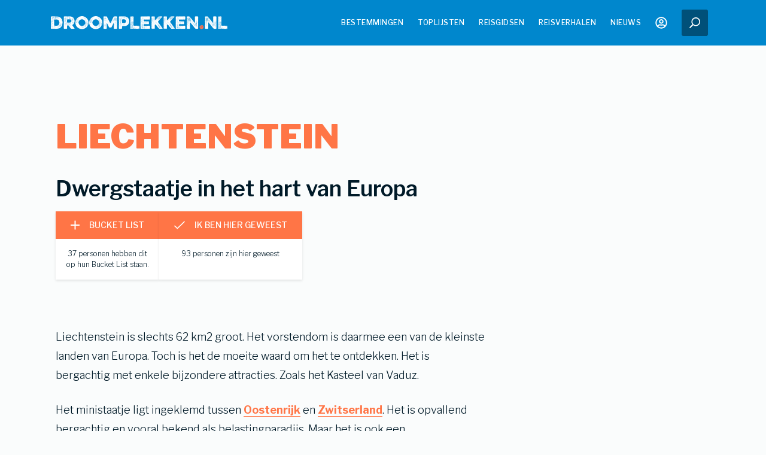

--- FILE ---
content_type: text/html; charset=utf-8
request_url: https://www.droomplekken.nl/liechtenstein/
body_size: 14630
content:
<!DOCTYPE html><html lang="nl-NL"><head><meta charSet="utf-8"/><meta name="viewport" content="width=device-width"/><link rel="icon" type="image/png" href="/favicon-DP.png"/><meta http-equiv="Content-Security-Policy" content="block-all-mixed-content"/><link rel="preload" as="image" imageSrcSet="/_next/image/?url=%2F_next%2Fstatic%2Fmedia%2Flogo.5844e16f.png&amp;w=640&amp;q=60 640w, /_next/image/?url=%2F_next%2Fstatic%2Fmedia%2Flogo.5844e16f.png&amp;w=750&amp;q=60 750w, /_next/image/?url=%2F_next%2Fstatic%2Fmedia%2Flogo.5844e16f.png&amp;w=828&amp;q=60 828w, /_next/image/?url=%2F_next%2Fstatic%2Fmedia%2Flogo.5844e16f.png&amp;w=1080&amp;q=60 1080w, /_next/image/?url=%2F_next%2Fstatic%2Fmedia%2Flogo.5844e16f.png&amp;w=1200&amp;q=60 1200w, /_next/image/?url=%2F_next%2Fstatic%2Fmedia%2Flogo.5844e16f.png&amp;w=1920&amp;q=60 1920w, /_next/image/?url=%2F_next%2Fstatic%2Fmedia%2Flogo.5844e16f.png&amp;w=2048&amp;q=60 2048w, /_next/image/?url=%2F_next%2Fstatic%2Fmedia%2Flogo.5844e16f.png&amp;w=3840&amp;q=60 3840w" imageSizes="100vw"/><title>Liechtenstein: De 5 Bezienswaardigheden - Droomplekken.nl</title><meta name="description" content="Liechtenstein bezoeken? ✅ Ontdek de bezienswaardigheden zoals het Kasteel van Vaduz en Schellenberg. ✅ Met tips om te shoppen en andere excursies."/><meta name="og:title" content="Liechtenstein: De 5 Bezienswaardigheden - Droomplekken.nl"/><meta name="og:description" content="Liechtenstein bezoeken? ✅ Ontdek de bezienswaardigheden zoals het Kasteel van Vaduz en Schellenberg. ✅ Met tips om te shoppen en andere excursies."/><meta name="og:url" content="https://www.droomplekken.nl/liechtenstein/"/><meta name="og:type" content="website"/><meta name="og:image" content="https://5p6ovbti38w4.b-cdn.net/w_1920/a251765a-36d2-4ec4-9252-222eb56888c7.jpg"/><meta name="og:image:secure_url" content="https://5p6ovbti38w4.b-cdn.net/w_1920/a251765a-36d2-4ec4-9252-222eb56888c7.jpg"/><meta name="og:image:width" content="650"/><meta name="og:image:height" content="300"/><meta name="twitter:card" content="summary_large_image"/><meta name="twitter:description" content="Liechtenstein bezoeken? ✅ Ontdek de bezienswaardigheden zoals het Kasteel van Vaduz en Schellenberg. ✅ Met tips om te shoppen en andere excursies."/><meta name="twitter:title" content="Liechtenstein: De 5 Bezienswaardigheden - Droomplekken.nl"/><meta name="twitter:image" content="https://5p6ovbti38w4.b-cdn.net/w_1920/a251765a-36d2-4ec4-9252-222eb56888c7.jpg"/><meta name="shareaholic:site_id" content="9646788fadfcd6c02ba223126a142fee"/><script type="application/ld+json">{"@type":"Article","@context":"https://schema.org","name":"Liechtenstein","thumbnailUrl":["https://5p6ovbti38w4.b-cdn.net/w_1920/a251765a-36d2-4ec4-9252-222eb56888c7.jpg"]}</script><meta name="next-head-count" content="21"/><link rel="preconnect" href="https://fonts.gstatic.com"/><link rel="preconnect" href="https://connect.facebook.net"/><link rel="preconnect" href="https://www.facebook.com"/><link rel="preconnect" href="https://cdn.shareaholic.net"/><link rel="dns-prefetch" href="https://www.googletagmanager.com"/><link rel="preconnect" href="https://fonts.gstatic.com" crossorigin /><link rel="preload" href="/_next/static/css/17396d2515d2f364.css" as="style"/><link rel="stylesheet" href="/_next/static/css/17396d2515d2f364.css" data-n-g=""/><link rel="preload" href="/_next/static/css/cbcb8a4da2db9d03.css" as="style"/><link rel="stylesheet" href="/_next/static/css/cbcb8a4da2db9d03.css" data-n-p=""/><link rel="preload" href="/_next/static/css/33fd3046d3288c06.css" as="style"/><link rel="stylesheet" href="/_next/static/css/33fd3046d3288c06.css" data-n-p=""/><link rel="preload" href="/_next/static/css/d31a3b13926d2a05.css" as="style"/><link rel="stylesheet" href="/_next/static/css/d31a3b13926d2a05.css" data-n-p=""/><noscript data-n-css=""></noscript><script defer="" nomodule="" src="/_next/static/chunks/polyfills-c67a75d1b6f99dc8.js"></script><script src="/_next/static/chunks/webpack-04647d80d9ed4f85.js" defer=""></script><script src="/_next/static/chunks/framework-e182ded6da661f6f.js" defer=""></script><script src="/_next/static/chunks/main-f0246e9bc2c02fdb.js" defer=""></script><script src="/_next/static/chunks/pages/_app-3a277d19d2fc77d3.js" defer=""></script><script src="/_next/static/chunks/1c55a7de-75807d854458bbb3.js" defer=""></script><script src="/_next/static/chunks/a119d7d5-ae0f202ef7ccb8ae.js" defer=""></script><script src="/_next/static/chunks/df868c45-3b8d5347a8bd5285.js" defer=""></script><script src="/_next/static/chunks/c05f29dd-cffb38f7c061b892.js" defer=""></script><script src="/_next/static/chunks/6a412161-f0a7f97ad64b8110.js" defer=""></script><script src="/_next/static/chunks/9316-603428cf3300bd84.js" defer=""></script><script src="/_next/static/chunks/7887-339e8c7b40c289cc.js" defer=""></script><script src="/_next/static/chunks/6927-9e78937e39162244.js" defer=""></script><script src="/_next/static/chunks/1550-6f6968256fd20819.js" defer=""></script><script src="/_next/static/chunks/5724-b693190e836c84dd.js" defer=""></script><script src="/_next/static/chunks/9323-e5c95e43782f592f.js" defer=""></script><script src="/_next/static/chunks/8442-a42f482f3041cd9b.js" defer=""></script><script src="/_next/static/chunks/4021-09d9f4fbb725563f.js" defer=""></script><script src="/_next/static/chunks/pages/%5Bcategory%5D-6c079c5fb49783cf.js" defer=""></script><script src="/_next/static/HraYn8J4V9g2_TOiwEfaY/_buildManifest.js" defer=""></script><script src="/_next/static/HraYn8J4V9g2_TOiwEfaY/_ssgManifest.js" defer=""></script><style data-href="https://fonts.googleapis.com/css2?family=Libre+Franklin:ital,wght@0,300;0,400;0,500;0,600;0,700;0,900;1,300;1,400&family=Nunito+Sans:wght@700&display=swap">@font-face{font-family:'Libre Franklin';font-style:italic;font-weight:300;font-display:swap;src:url(https://fonts.gstatic.com/l/font?kit=jizMREVItHgc8qDIbSTKq4XkRiUawTk7f45UM9y05oYiRNDP&skey=b88eddb8c4de9fa0&v=v20) format('woff')}@font-face{font-family:'Libre Franklin';font-style:italic;font-weight:400;font-display:swap;src:url(https://fonts.gstatic.com/l/font?kit=jizMREVItHgc8qDIbSTKq4XkRiUawTk7f45UM9y05oZ8RNDP&skey=b88eddb8c4de9fa0&v=v20) format('woff')}@font-face{font-family:'Libre Franklin';font-style:normal;font-weight:300;font-display:swap;src:url(https://fonts.gstatic.com/l/font?kit=jizOREVItHgc8qDIbSTKq4XkRg8T88bjFuXOnduhcMWUBA&skey=c27c9a4f66e66f55&v=v20) format('woff')}@font-face{font-family:'Libre Franklin';font-style:normal;font-weight:400;font-display:swap;src:url(https://fonts.gstatic.com/l/font?kit=jizOREVItHgc8qDIbSTKq4XkRg8T88bjFuXOnduhLsWUBA&skey=c27c9a4f66e66f55&v=v20) format('woff')}@font-face{font-family:'Libre Franklin';font-style:normal;font-weight:500;font-display:swap;src:url(https://fonts.gstatic.com/l/font?kit=jizOREVItHgc8qDIbSTKq4XkRg8T88bjFuXOnduhHMWUBA&skey=c27c9a4f66e66f55&v=v20) format('woff')}@font-face{font-family:'Libre Franklin';font-style:normal;font-weight:600;font-display:swap;src:url(https://fonts.gstatic.com/l/font?kit=jizOREVItHgc8qDIbSTKq4XkRg8T88bjFuXOnduh8MKUBA&skey=c27c9a4f66e66f55&v=v20) format('woff')}@font-face{font-family:'Libre Franklin';font-style:normal;font-weight:700;font-display:swap;src:url(https://fonts.gstatic.com/l/font?kit=jizOREVItHgc8qDIbSTKq4XkRg8T88bjFuXOnduhycKUBA&skey=c27c9a4f66e66f55&v=v20) format('woff')}@font-face{font-family:'Libre Franklin';font-style:normal;font-weight:900;font-display:swap;src:url(https://fonts.gstatic.com/l/font?kit=jizOREVItHgc8qDIbSTKq4XkRg8T88bjFuXOnduhh8KUBA&skey=c27c9a4f66e66f55&v=v20) format('woff')}@font-face{font-family:'Nunito Sans';font-style:normal;font-weight:700;font-stretch:normal;font-display:swap;src:url(https://fonts.gstatic.com/l/font?kit=pe1mMImSLYBIv1o4X1M8ce2xCx3yop4tQpF_MeTm0lfGWVpNn64CL7U8upHZIbMV51Q42ptCp5F5bxqqtQ1yiU4GMS5ntw&skey=60bfdc605ddb00b1&v=v19) format('woff')}@font-face{font-family:'Libre Franklin';font-style:italic;font-weight:300;font-display:swap;src:url(https://fonts.gstatic.com/s/librefranklin/v20/jizBREVItHgc8qDIbSTKq4XkRiUa6zgTjnTLgNuZ5w.woff2) format('woff2');unicode-range:U+0460-052F,U+1C80-1C8A,U+20B4,U+2DE0-2DFF,U+A640-A69F,U+FE2E-FE2F}@font-face{font-family:'Libre Franklin';font-style:italic;font-weight:300;font-display:swap;src:url(https://fonts.gstatic.com/s/librefranklin/v20/jizBREVItHgc8qDIbSTKq4XkRiUa6zETjnTLgNuZ5w.woff2) format('woff2');unicode-range:U+0301,U+0400-045F,U+0490-0491,U+04B0-04B1,U+2116}@font-face{font-family:'Libre Franklin';font-style:italic;font-weight:300;font-display:swap;src:url(https://fonts.gstatic.com/s/librefranklin/v20/jizBREVItHgc8qDIbSTKq4XkRiUa6zoTjnTLgNuZ5w.woff2) format('woff2');unicode-range:U+0102-0103,U+0110-0111,U+0128-0129,U+0168-0169,U+01A0-01A1,U+01AF-01B0,U+0300-0301,U+0303-0304,U+0308-0309,U+0323,U+0329,U+1EA0-1EF9,U+20AB}@font-face{font-family:'Libre Franklin';font-style:italic;font-weight:300;font-display:swap;src:url(https://fonts.gstatic.com/s/librefranklin/v20/jizBREVItHgc8qDIbSTKq4XkRiUa6zsTjnTLgNuZ5w.woff2) format('woff2');unicode-range:U+0100-02BA,U+02BD-02C5,U+02C7-02CC,U+02CE-02D7,U+02DD-02FF,U+0304,U+0308,U+0329,U+1D00-1DBF,U+1E00-1E9F,U+1EF2-1EFF,U+2020,U+20A0-20AB,U+20AD-20C0,U+2113,U+2C60-2C7F,U+A720-A7FF}@font-face{font-family:'Libre Franklin';font-style:italic;font-weight:300;font-display:swap;src:url(https://fonts.gstatic.com/s/librefranklin/v20/jizBREVItHgc8qDIbSTKq4XkRiUa6zUTjnTLgNs.woff2) format('woff2');unicode-range:U+0000-00FF,U+0131,U+0152-0153,U+02BB-02BC,U+02C6,U+02DA,U+02DC,U+0304,U+0308,U+0329,U+2000-206F,U+20AC,U+2122,U+2191,U+2193,U+2212,U+2215,U+FEFF,U+FFFD}@font-face{font-family:'Libre Franklin';font-style:italic;font-weight:400;font-display:swap;src:url(https://fonts.gstatic.com/s/librefranklin/v20/jizBREVItHgc8qDIbSTKq4XkRiUa6zgTjnTLgNuZ5w.woff2) format('woff2');unicode-range:U+0460-052F,U+1C80-1C8A,U+20B4,U+2DE0-2DFF,U+A640-A69F,U+FE2E-FE2F}@font-face{font-family:'Libre Franklin';font-style:italic;font-weight:400;font-display:swap;src:url(https://fonts.gstatic.com/s/librefranklin/v20/jizBREVItHgc8qDIbSTKq4XkRiUa6zETjnTLgNuZ5w.woff2) format('woff2');unicode-range:U+0301,U+0400-045F,U+0490-0491,U+04B0-04B1,U+2116}@font-face{font-family:'Libre Franklin';font-style:italic;font-weight:400;font-display:swap;src:url(https://fonts.gstatic.com/s/librefranklin/v20/jizBREVItHgc8qDIbSTKq4XkRiUa6zoTjnTLgNuZ5w.woff2) format('woff2');unicode-range:U+0102-0103,U+0110-0111,U+0128-0129,U+0168-0169,U+01A0-01A1,U+01AF-01B0,U+0300-0301,U+0303-0304,U+0308-0309,U+0323,U+0329,U+1EA0-1EF9,U+20AB}@font-face{font-family:'Libre Franklin';font-style:italic;font-weight:400;font-display:swap;src:url(https://fonts.gstatic.com/s/librefranklin/v20/jizBREVItHgc8qDIbSTKq4XkRiUa6zsTjnTLgNuZ5w.woff2) format('woff2');unicode-range:U+0100-02BA,U+02BD-02C5,U+02C7-02CC,U+02CE-02D7,U+02DD-02FF,U+0304,U+0308,U+0329,U+1D00-1DBF,U+1E00-1E9F,U+1EF2-1EFF,U+2020,U+20A0-20AB,U+20AD-20C0,U+2113,U+2C60-2C7F,U+A720-A7FF}@font-face{font-family:'Libre Franklin';font-style:italic;font-weight:400;font-display:swap;src:url(https://fonts.gstatic.com/s/librefranklin/v20/jizBREVItHgc8qDIbSTKq4XkRiUa6zUTjnTLgNs.woff2) format('woff2');unicode-range:U+0000-00FF,U+0131,U+0152-0153,U+02BB-02BC,U+02C6,U+02DA,U+02DC,U+0304,U+0308,U+0329,U+2000-206F,U+20AC,U+2122,U+2191,U+2193,U+2212,U+2215,U+FEFF,U+FFFD}@font-face{font-family:'Libre Franklin';font-style:normal;font-weight:300;font-display:swap;src:url(https://fonts.gstatic.com/s/librefranklin/v20/jizDREVItHgc8qDIbSTKq4XkRiUS2zcZiVbJsNo.woff2) format('woff2');unicode-range:U+0460-052F,U+1C80-1C8A,U+20B4,U+2DE0-2DFF,U+A640-A69F,U+FE2E-FE2F}@font-face{font-family:'Libre Franklin';font-style:normal;font-weight:300;font-display:swap;src:url(https://fonts.gstatic.com/s/librefranklin/v20/jizDREVItHgc8qDIbSTKq4XkRiUb2zcZiVbJsNo.woff2) format('woff2');unicode-range:U+0301,U+0400-045F,U+0490-0491,U+04B0-04B1,U+2116}@font-face{font-family:'Libre Franklin';font-style:normal;font-weight:300;font-display:swap;src:url(https://fonts.gstatic.com/s/librefranklin/v20/jizDREVItHgc8qDIbSTKq4XkRiUQ2zcZiVbJsNo.woff2) format('woff2');unicode-range:U+0102-0103,U+0110-0111,U+0128-0129,U+0168-0169,U+01A0-01A1,U+01AF-01B0,U+0300-0301,U+0303-0304,U+0308-0309,U+0323,U+0329,U+1EA0-1EF9,U+20AB}@font-face{font-family:'Libre Franklin';font-style:normal;font-weight:300;font-display:swap;src:url(https://fonts.gstatic.com/s/librefranklin/v20/jizDREVItHgc8qDIbSTKq4XkRiUR2zcZiVbJsNo.woff2) format('woff2');unicode-range:U+0100-02BA,U+02BD-02C5,U+02C7-02CC,U+02CE-02D7,U+02DD-02FF,U+0304,U+0308,U+0329,U+1D00-1DBF,U+1E00-1E9F,U+1EF2-1EFF,U+2020,U+20A0-20AB,U+20AD-20C0,U+2113,U+2C60-2C7F,U+A720-A7FF}@font-face{font-family:'Libre Franklin';font-style:normal;font-weight:300;font-display:swap;src:url(https://fonts.gstatic.com/s/librefranklin/v20/jizDREVItHgc8qDIbSTKq4XkRiUf2zcZiVbJ.woff2) format('woff2');unicode-range:U+0000-00FF,U+0131,U+0152-0153,U+02BB-02BC,U+02C6,U+02DA,U+02DC,U+0304,U+0308,U+0329,U+2000-206F,U+20AC,U+2122,U+2191,U+2193,U+2212,U+2215,U+FEFF,U+FFFD}@font-face{font-family:'Libre Franklin';font-style:normal;font-weight:400;font-display:swap;src:url(https://fonts.gstatic.com/s/librefranklin/v20/jizDREVItHgc8qDIbSTKq4XkRiUS2zcZiVbJsNo.woff2) format('woff2');unicode-range:U+0460-052F,U+1C80-1C8A,U+20B4,U+2DE0-2DFF,U+A640-A69F,U+FE2E-FE2F}@font-face{font-family:'Libre Franklin';font-style:normal;font-weight:400;font-display:swap;src:url(https://fonts.gstatic.com/s/librefranklin/v20/jizDREVItHgc8qDIbSTKq4XkRiUb2zcZiVbJsNo.woff2) format('woff2');unicode-range:U+0301,U+0400-045F,U+0490-0491,U+04B0-04B1,U+2116}@font-face{font-family:'Libre Franklin';font-style:normal;font-weight:400;font-display:swap;src:url(https://fonts.gstatic.com/s/librefranklin/v20/jizDREVItHgc8qDIbSTKq4XkRiUQ2zcZiVbJsNo.woff2) format('woff2');unicode-range:U+0102-0103,U+0110-0111,U+0128-0129,U+0168-0169,U+01A0-01A1,U+01AF-01B0,U+0300-0301,U+0303-0304,U+0308-0309,U+0323,U+0329,U+1EA0-1EF9,U+20AB}@font-face{font-family:'Libre Franklin';font-style:normal;font-weight:400;font-display:swap;src:url(https://fonts.gstatic.com/s/librefranklin/v20/jizDREVItHgc8qDIbSTKq4XkRiUR2zcZiVbJsNo.woff2) format('woff2');unicode-range:U+0100-02BA,U+02BD-02C5,U+02C7-02CC,U+02CE-02D7,U+02DD-02FF,U+0304,U+0308,U+0329,U+1D00-1DBF,U+1E00-1E9F,U+1EF2-1EFF,U+2020,U+20A0-20AB,U+20AD-20C0,U+2113,U+2C60-2C7F,U+A720-A7FF}@font-face{font-family:'Libre Franklin';font-style:normal;font-weight:400;font-display:swap;src:url(https://fonts.gstatic.com/s/librefranklin/v20/jizDREVItHgc8qDIbSTKq4XkRiUf2zcZiVbJ.woff2) format('woff2');unicode-range:U+0000-00FF,U+0131,U+0152-0153,U+02BB-02BC,U+02C6,U+02DA,U+02DC,U+0304,U+0308,U+0329,U+2000-206F,U+20AC,U+2122,U+2191,U+2193,U+2212,U+2215,U+FEFF,U+FFFD}@font-face{font-family:'Libre Franklin';font-style:normal;font-weight:500;font-display:swap;src:url(https://fonts.gstatic.com/s/librefranklin/v20/jizDREVItHgc8qDIbSTKq4XkRiUS2zcZiVbJsNo.woff2) format('woff2');unicode-range:U+0460-052F,U+1C80-1C8A,U+20B4,U+2DE0-2DFF,U+A640-A69F,U+FE2E-FE2F}@font-face{font-family:'Libre Franklin';font-style:normal;font-weight:500;font-display:swap;src:url(https://fonts.gstatic.com/s/librefranklin/v20/jizDREVItHgc8qDIbSTKq4XkRiUb2zcZiVbJsNo.woff2) format('woff2');unicode-range:U+0301,U+0400-045F,U+0490-0491,U+04B0-04B1,U+2116}@font-face{font-family:'Libre Franklin';font-style:normal;font-weight:500;font-display:swap;src:url(https://fonts.gstatic.com/s/librefranklin/v20/jizDREVItHgc8qDIbSTKq4XkRiUQ2zcZiVbJsNo.woff2) format('woff2');unicode-range:U+0102-0103,U+0110-0111,U+0128-0129,U+0168-0169,U+01A0-01A1,U+01AF-01B0,U+0300-0301,U+0303-0304,U+0308-0309,U+0323,U+0329,U+1EA0-1EF9,U+20AB}@font-face{font-family:'Libre Franklin';font-style:normal;font-weight:500;font-display:swap;src:url(https://fonts.gstatic.com/s/librefranklin/v20/jizDREVItHgc8qDIbSTKq4XkRiUR2zcZiVbJsNo.woff2) format('woff2');unicode-range:U+0100-02BA,U+02BD-02C5,U+02C7-02CC,U+02CE-02D7,U+02DD-02FF,U+0304,U+0308,U+0329,U+1D00-1DBF,U+1E00-1E9F,U+1EF2-1EFF,U+2020,U+20A0-20AB,U+20AD-20C0,U+2113,U+2C60-2C7F,U+A720-A7FF}@font-face{font-family:'Libre Franklin';font-style:normal;font-weight:500;font-display:swap;src:url(https://fonts.gstatic.com/s/librefranklin/v20/jizDREVItHgc8qDIbSTKq4XkRiUf2zcZiVbJ.woff2) format('woff2');unicode-range:U+0000-00FF,U+0131,U+0152-0153,U+02BB-02BC,U+02C6,U+02DA,U+02DC,U+0304,U+0308,U+0329,U+2000-206F,U+20AC,U+2122,U+2191,U+2193,U+2212,U+2215,U+FEFF,U+FFFD}@font-face{font-family:'Libre Franklin';font-style:normal;font-weight:600;font-display:swap;src:url(https://fonts.gstatic.com/s/librefranklin/v20/jizDREVItHgc8qDIbSTKq4XkRiUS2zcZiVbJsNo.woff2) format('woff2');unicode-range:U+0460-052F,U+1C80-1C8A,U+20B4,U+2DE0-2DFF,U+A640-A69F,U+FE2E-FE2F}@font-face{font-family:'Libre Franklin';font-style:normal;font-weight:600;font-display:swap;src:url(https://fonts.gstatic.com/s/librefranklin/v20/jizDREVItHgc8qDIbSTKq4XkRiUb2zcZiVbJsNo.woff2) format('woff2');unicode-range:U+0301,U+0400-045F,U+0490-0491,U+04B0-04B1,U+2116}@font-face{font-family:'Libre Franklin';font-style:normal;font-weight:600;font-display:swap;src:url(https://fonts.gstatic.com/s/librefranklin/v20/jizDREVItHgc8qDIbSTKq4XkRiUQ2zcZiVbJsNo.woff2) format('woff2');unicode-range:U+0102-0103,U+0110-0111,U+0128-0129,U+0168-0169,U+01A0-01A1,U+01AF-01B0,U+0300-0301,U+0303-0304,U+0308-0309,U+0323,U+0329,U+1EA0-1EF9,U+20AB}@font-face{font-family:'Libre Franklin';font-style:normal;font-weight:600;font-display:swap;src:url(https://fonts.gstatic.com/s/librefranklin/v20/jizDREVItHgc8qDIbSTKq4XkRiUR2zcZiVbJsNo.woff2) format('woff2');unicode-range:U+0100-02BA,U+02BD-02C5,U+02C7-02CC,U+02CE-02D7,U+02DD-02FF,U+0304,U+0308,U+0329,U+1D00-1DBF,U+1E00-1E9F,U+1EF2-1EFF,U+2020,U+20A0-20AB,U+20AD-20C0,U+2113,U+2C60-2C7F,U+A720-A7FF}@font-face{font-family:'Libre Franklin';font-style:normal;font-weight:600;font-display:swap;src:url(https://fonts.gstatic.com/s/librefranklin/v20/jizDREVItHgc8qDIbSTKq4XkRiUf2zcZiVbJ.woff2) format('woff2');unicode-range:U+0000-00FF,U+0131,U+0152-0153,U+02BB-02BC,U+02C6,U+02DA,U+02DC,U+0304,U+0308,U+0329,U+2000-206F,U+20AC,U+2122,U+2191,U+2193,U+2212,U+2215,U+FEFF,U+FFFD}@font-face{font-family:'Libre Franklin';font-style:normal;font-weight:700;font-display:swap;src:url(https://fonts.gstatic.com/s/librefranklin/v20/jizDREVItHgc8qDIbSTKq4XkRiUS2zcZiVbJsNo.woff2) format('woff2');unicode-range:U+0460-052F,U+1C80-1C8A,U+20B4,U+2DE0-2DFF,U+A640-A69F,U+FE2E-FE2F}@font-face{font-family:'Libre Franklin';font-style:normal;font-weight:700;font-display:swap;src:url(https://fonts.gstatic.com/s/librefranklin/v20/jizDREVItHgc8qDIbSTKq4XkRiUb2zcZiVbJsNo.woff2) format('woff2');unicode-range:U+0301,U+0400-045F,U+0490-0491,U+04B0-04B1,U+2116}@font-face{font-family:'Libre Franklin';font-style:normal;font-weight:700;font-display:swap;src:url(https://fonts.gstatic.com/s/librefranklin/v20/jizDREVItHgc8qDIbSTKq4XkRiUQ2zcZiVbJsNo.woff2) format('woff2');unicode-range:U+0102-0103,U+0110-0111,U+0128-0129,U+0168-0169,U+01A0-01A1,U+01AF-01B0,U+0300-0301,U+0303-0304,U+0308-0309,U+0323,U+0329,U+1EA0-1EF9,U+20AB}@font-face{font-family:'Libre Franklin';font-style:normal;font-weight:700;font-display:swap;src:url(https://fonts.gstatic.com/s/librefranklin/v20/jizDREVItHgc8qDIbSTKq4XkRiUR2zcZiVbJsNo.woff2) format('woff2');unicode-range:U+0100-02BA,U+02BD-02C5,U+02C7-02CC,U+02CE-02D7,U+02DD-02FF,U+0304,U+0308,U+0329,U+1D00-1DBF,U+1E00-1E9F,U+1EF2-1EFF,U+2020,U+20A0-20AB,U+20AD-20C0,U+2113,U+2C60-2C7F,U+A720-A7FF}@font-face{font-family:'Libre Franklin';font-style:normal;font-weight:700;font-display:swap;src:url(https://fonts.gstatic.com/s/librefranklin/v20/jizDREVItHgc8qDIbSTKq4XkRiUf2zcZiVbJ.woff2) format('woff2');unicode-range:U+0000-00FF,U+0131,U+0152-0153,U+02BB-02BC,U+02C6,U+02DA,U+02DC,U+0304,U+0308,U+0329,U+2000-206F,U+20AC,U+2122,U+2191,U+2193,U+2212,U+2215,U+FEFF,U+FFFD}@font-face{font-family:'Libre Franklin';font-style:normal;font-weight:900;font-display:swap;src:url(https://fonts.gstatic.com/s/librefranklin/v20/jizDREVItHgc8qDIbSTKq4XkRiUS2zcZiVbJsNo.woff2) format('woff2');unicode-range:U+0460-052F,U+1C80-1C8A,U+20B4,U+2DE0-2DFF,U+A640-A69F,U+FE2E-FE2F}@font-face{font-family:'Libre Franklin';font-style:normal;font-weight:900;font-display:swap;src:url(https://fonts.gstatic.com/s/librefranklin/v20/jizDREVItHgc8qDIbSTKq4XkRiUb2zcZiVbJsNo.woff2) format('woff2');unicode-range:U+0301,U+0400-045F,U+0490-0491,U+04B0-04B1,U+2116}@font-face{font-family:'Libre Franklin';font-style:normal;font-weight:900;font-display:swap;src:url(https://fonts.gstatic.com/s/librefranklin/v20/jizDREVItHgc8qDIbSTKq4XkRiUQ2zcZiVbJsNo.woff2) format('woff2');unicode-range:U+0102-0103,U+0110-0111,U+0128-0129,U+0168-0169,U+01A0-01A1,U+01AF-01B0,U+0300-0301,U+0303-0304,U+0308-0309,U+0323,U+0329,U+1EA0-1EF9,U+20AB}@font-face{font-family:'Libre Franklin';font-style:normal;font-weight:900;font-display:swap;src:url(https://fonts.gstatic.com/s/librefranklin/v20/jizDREVItHgc8qDIbSTKq4XkRiUR2zcZiVbJsNo.woff2) format('woff2');unicode-range:U+0100-02BA,U+02BD-02C5,U+02C7-02CC,U+02CE-02D7,U+02DD-02FF,U+0304,U+0308,U+0329,U+1D00-1DBF,U+1E00-1E9F,U+1EF2-1EFF,U+2020,U+20A0-20AB,U+20AD-20C0,U+2113,U+2C60-2C7F,U+A720-A7FF}@font-face{font-family:'Libre Franklin';font-style:normal;font-weight:900;font-display:swap;src:url(https://fonts.gstatic.com/s/librefranklin/v20/jizDREVItHgc8qDIbSTKq4XkRiUf2zcZiVbJ.woff2) format('woff2');unicode-range:U+0000-00FF,U+0131,U+0152-0153,U+02BB-02BC,U+02C6,U+02DA,U+02DC,U+0304,U+0308,U+0329,U+2000-206F,U+20AC,U+2122,U+2191,U+2193,U+2212,U+2215,U+FEFF,U+FFFD}@font-face{font-family:'Nunito Sans';font-style:normal;font-weight:700;font-stretch:100%;font-display:swap;src:url(https://fonts.gstatic.com/l/font?kit=pe1mMImSLYBIv1o4X1M8ce2xCx3yop4tQpF_MeTm0lfGWVpNn64CL7U8upHZIbMV51Q42ptCp5F5bxqqtQ1yiU4GMS5XvlUjIfM0qh1d65g&skey=60bfdc605ddb00b1&v=v19) format('woff');unicode-range:U+0460-052F,U+1C80-1C8A,U+20B4,U+2DE0-2DFF,U+A640-A69F,U+FE2E-FE2F}@font-face{font-family:'Nunito Sans';font-style:normal;font-weight:700;font-stretch:100%;font-display:swap;src:url(https://fonts.gstatic.com/l/font?kit=pe1mMImSLYBIv1o4X1M8ce2xCx3yop4tQpF_MeTm0lfGWVpNn64CL7U8upHZIbMV51Q42ptCp5F5bxqqtQ1yiU4GMS5Xt1UjIfM0qh1d65g&skey=60bfdc605ddb00b1&v=v19) format('woff');unicode-range:U+0301,U+0400-045F,U+0490-0491,U+04B0-04B1,U+2116}@font-face{font-family:'Nunito Sans';font-style:normal;font-weight:700;font-stretch:100%;font-display:swap;src:url(https://fonts.gstatic.com/l/font?kit=pe1mMImSLYBIv1o4X1M8ce2xCx3yop4tQpF_MeTm0lfGWVpNn64CL7U8upHZIbMV51Q42ptCp5F5bxqqtQ1yiU4GMS5XvFUjIfM0qh1d65g&skey=60bfdc605ddb00b1&v=v19) format('woff');unicode-range:U+0102-0103,U+0110-0111,U+0128-0129,U+0168-0169,U+01A0-01A1,U+01AF-01B0,U+0300-0301,U+0303-0304,U+0308-0309,U+0323,U+0329,U+1EA0-1EF9,U+20AB}@font-face{font-family:'Nunito Sans';font-style:normal;font-weight:700;font-stretch:100%;font-display:swap;src:url(https://fonts.gstatic.com/l/font?kit=pe1mMImSLYBIv1o4X1M8ce2xCx3yop4tQpF_MeTm0lfGWVpNn64CL7U8upHZIbMV51Q42ptCp5F5bxqqtQ1yiU4GMS5XvVUjIfM0qh1d65g&skey=60bfdc605ddb00b1&v=v19) format('woff');unicode-range:U+0100-02BA,U+02BD-02C5,U+02C7-02CC,U+02CE-02D7,U+02DD-02FF,U+0304,U+0308,U+0329,U+1D00-1DBF,U+1E00-1E9F,U+1EF2-1EFF,U+2020,U+20A0-20AB,U+20AD-20C0,U+2113,U+2C60-2C7F,U+A720-A7FF}@font-face{font-family:'Nunito Sans';font-style:normal;font-weight:700;font-stretch:100%;font-display:swap;src:url(https://fonts.gstatic.com/l/font?kit=pe1mMImSLYBIv1o4X1M8ce2xCx3yop4tQpF_MeTm0lfGWVpNn64CL7U8upHZIbMV51Q42ptCp5F5bxqqtQ1yiU4GMS5Xs1UjIfM0qh1d&skey=60bfdc605ddb00b1&v=v19) format('woff');unicode-range:U+0000-00FF,U+0131,U+0152-0153,U+02BB-02BC,U+02C6,U+02DA,U+02DC,U+0304,U+0308,U+0329,U+2000-206F,U+20AC,U+2122,U+2191,U+2193,U+2212,U+2215,U+FEFF,U+FFFD}</style></head><body><div id="__next"><div id="fb-root"></div><div class="Toastify"></div><div class="Navbar_Navbar__Y_3f3"><div class="Navbar_Inner__Sg_aU container"><a class="Navbar_Logo__AjnCa" href="https://www.droomplekken.nl/"><span style="box-sizing:border-box;display:block;overflow:hidden;width:initial;height:initial;background:none;opacity:1;border:0;margin:0;padding:0;position:absolute;top:0;left:0;bottom:0;right:0"><img alt="Terug naar de homepage." sizes="100vw" srcSet="/_next/image/?url=%2F_next%2Fstatic%2Fmedia%2Flogo.5844e16f.png&amp;w=640&amp;q=60 640w, /_next/image/?url=%2F_next%2Fstatic%2Fmedia%2Flogo.5844e16f.png&amp;w=750&amp;q=60 750w, /_next/image/?url=%2F_next%2Fstatic%2Fmedia%2Flogo.5844e16f.png&amp;w=828&amp;q=60 828w, /_next/image/?url=%2F_next%2Fstatic%2Fmedia%2Flogo.5844e16f.png&amp;w=1080&amp;q=60 1080w, /_next/image/?url=%2F_next%2Fstatic%2Fmedia%2Flogo.5844e16f.png&amp;w=1200&amp;q=60 1200w, /_next/image/?url=%2F_next%2Fstatic%2Fmedia%2Flogo.5844e16f.png&amp;w=1920&amp;q=60 1920w, /_next/image/?url=%2F_next%2Fstatic%2Fmedia%2Flogo.5844e16f.png&amp;w=2048&amp;q=60 2048w, /_next/image/?url=%2F_next%2Fstatic%2Fmedia%2Flogo.5844e16f.png&amp;w=3840&amp;q=60 3840w" src="/_next/image/?url=%2F_next%2Fstatic%2Fmedia%2Flogo.5844e16f.png&amp;w=3840&amp;q=60" decoding="async" data-nimg="fill" style="position:absolute;top:0;left:0;bottom:0;right:0;box-sizing:border-box;padding:0;border:none;margin:auto;display:block;width:0;height:0;min-width:100%;max-width:100%;min-height:100%;max-height:100%;object-fit:contain"/></span></a><ul class="Menu_Menu__WOcsF Navbar_Menu__5GgyS"><li class="MenuItem_Wrapper__QB6bv"><a class="Link_Link__BmzjD Link_HasLink__F_xm4 MenuItem_Link___xg_e" target="" rel="" href="https://www.droomplekken.nl/bestemmingen/"><div class="MenuItem_MenuItem__gFi3G">bestemmingen</div></a></li><li class="LargeSubMenu_LargeSubMenu__FHy05 Menu_DestSubMenu__i1oF4"><div class="Link_Link__BmzjD Card_Card__cOpd9 Card_shadow-sm__fksaB"><div class="Card_ImageWrapper__A95Ts"><span style="box-sizing:border-box;display:block;overflow:hidden;width:initial;height:initial;background:none;opacity:1;border:0;margin:0;padding:0;position:absolute;top:0;left:0;bottom:0;right:0"><img alt="" src="[data-uri]" decoding="async" data-nimg="fill" class="Card_Background__uck7T" style="position:absolute;top:0;left:0;bottom:0;right:0;box-sizing:border-box;padding:0;border:none;margin:auto;display:block;width:0;height:0;min-width:100%;max-width:100%;min-height:100%;max-height:100%"/><noscript><img alt="" loading="lazy" decoding="async" data-nimg="fill" style="position:absolute;top:0;left:0;bottom:0;right:0;box-sizing:border-box;padding:0;border:none;margin:auto;display:block;width:0;height:0;min-width:100%;max-width:100%;min-height:100%;max-height:100%" class="Card_Background__uck7T" sizes="100vw" srcSet="/_next/static/media/waves.ce593393.svg 640w, /_next/static/media/waves.ce593393.svg 750w, /_next/static/media/waves.ce593393.svg 828w, /_next/static/media/waves.ce593393.svg 1080w, /_next/static/media/waves.ce593393.svg 1200w, /_next/static/media/waves.ce593393.svg 1920w, /_next/static/media/waves.ce593393.svg 2048w, /_next/static/media/waves.ce593393.svg 3840w" src="/_next/static/media/waves.ce593393.svg"/></noscript></span></div><div class="LargeSubMenu_Inner__o6rns"><div class="LargeSubMenuList_LargeSubMenuList__HHWUm LargeSubMenu_SubMenuList__t1ZlZ"><a class="Link_Link__BmzjD TextLink_TextLink__o2Xas TextLink_primary__KE0qK LargeSubMenuList_Title___2QL1" target="" rel="" href="https://www.droomplekken.nl/europa/">Europa</a><ul class="LargeSubMenuList_Content__L604G"><li class="LargeSubMenuList_ListItem__wilHg"><a class="Link_Link__BmzjD TextLink_TextLink__o2Xas TextLink_primary__KE0qK" target="" rel="" href="https://www.droomplekken.nl/duitsland/">Duitsland</a></li><li class="LargeSubMenuList_ListItem__wilHg"><a class="Link_Link__BmzjD TextLink_TextLink__o2Xas TextLink_primary__KE0qK" target="" rel="" href="https://www.droomplekken.nl/frankrijk/">Frankrijk</a></li><li class="LargeSubMenuList_ListItem__wilHg"><a class="Link_Link__BmzjD TextLink_TextLink__o2Xas TextLink_primary__KE0qK" target="" rel="" href="https://www.droomplekken.nl/italie/">Italië</a></li><li class="LargeSubMenuList_ListItem__wilHg"><a class="Link_Link__BmzjD TextLink_TextLink__o2Xas TextLink_primary__KE0qK" target="" rel="" href="https://www.droomplekken.nl/ijsland/">IJsland</a></li><li class="LargeSubMenuList_ListItem__wilHg"><a class="Link_Link__BmzjD TextLink_TextLink__o2Xas TextLink_primary__KE0qK" target="" rel="" href="https://www.droomplekken.nl/noorwegen/">Noorwegen</a></li></ul><a class="Link_Link__BmzjD TextLink_TextLink__o2Xas TextLink_primary__KE0qK LargeSubMenuList_OverviewLink__sRf7v" target="" rel="noopener noreferrer nofollow" href="https://www.droomplekken.nl/bestemmingen/?active=europa">Alle landen van Europa</a></div><div class="LargeSubMenuList_LargeSubMenuList__HHWUm LargeSubMenu_SubMenuList__t1ZlZ"><a class="Link_Link__BmzjD TextLink_TextLink__o2Xas TextLink_primary__KE0qK LargeSubMenuList_Title___2QL1" target="" rel="" href="https://www.droomplekken.nl/noord-amerika/">Noord-Amerika</a><ul class="LargeSubMenuList_Content__L604G"><li class="LargeSubMenuList_ListItem__wilHg"><a class="Link_Link__BmzjD TextLink_TextLink__o2Xas TextLink_primary__KE0qK" target="" rel="" href="https://www.droomplekken.nl/canada/">Canada</a></li><li class="LargeSubMenuList_ListItem__wilHg"><a class="Link_Link__BmzjD TextLink_TextLink__o2Xas TextLink_primary__KE0qK" target="" rel="" href="https://www.droomplekken.nl/verenigde-staten/">Verenigde Staten</a></li></ul><a class="Link_Link__BmzjD TextLink_TextLink__o2Xas TextLink_primary__KE0qK LargeSubMenuList_OverviewLink__sRf7v" target="" rel="noopener noreferrer nofollow" href="https://www.droomplekken.nl/bestemmingen/?active=noord-amerika">Alle landen van Noord-Amerika</a></div><div class="LargeSubMenuList_LargeSubMenuList__HHWUm LargeSubMenu_SubMenuList__t1ZlZ"><a class="Link_Link__BmzjD TextLink_TextLink__o2Xas TextLink_primary__KE0qK LargeSubMenuList_Title___2QL1" target="" rel="" href="https://www.droomplekken.nl/zuid-amerika/">Zuid-Amerika</a><ul class="LargeSubMenuList_Content__L604G"><li class="LargeSubMenuList_ListItem__wilHg"><a class="Link_Link__BmzjD TextLink_TextLink__o2Xas TextLink_primary__KE0qK" target="" rel="" href="https://www.droomplekken.nl/argentinie/">Argentinië</a></li><li class="LargeSubMenuList_ListItem__wilHg"><a class="Link_Link__BmzjD TextLink_TextLink__o2Xas TextLink_primary__KE0qK" target="" rel="" href="https://www.droomplekken.nl/brazilie/">Brazilië</a></li><li class="LargeSubMenuList_ListItem__wilHg"><a class="Link_Link__BmzjD TextLink_TextLink__o2Xas TextLink_primary__KE0qK" target="" rel="" href="https://www.droomplekken.nl/chili/">Chili</a></li><li class="LargeSubMenuList_ListItem__wilHg"><a class="Link_Link__BmzjD TextLink_TextLink__o2Xas TextLink_primary__KE0qK" target="" rel="" href="https://www.droomplekken.nl/colombia/">Colombia</a></li><li class="LargeSubMenuList_ListItem__wilHg"><a class="Link_Link__BmzjD TextLink_TextLink__o2Xas TextLink_primary__KE0qK" target="" rel="" href="https://www.droomplekken.nl/peru/">Peru</a></li></ul><a class="Link_Link__BmzjD TextLink_TextLink__o2Xas TextLink_primary__KE0qK LargeSubMenuList_OverviewLink__sRf7v" target="" rel="noopener noreferrer nofollow" href="https://www.droomplekken.nl/bestemmingen/?active=zuid-amerika">Alle landen van Zuid-Amerika</a></div><div class="LargeSubMenuList_LargeSubMenuList__HHWUm LargeSubMenu_SubMenuList__t1ZlZ"><a class="Link_Link__BmzjD TextLink_TextLink__o2Xas TextLink_primary__KE0qK LargeSubMenuList_Title___2QL1" target="" rel="" href="https://www.droomplekken.nl/het-caribisch-gebied/">Caribisch Gebied</a><ul class="LargeSubMenuList_Content__L604G"><li class="LargeSubMenuList_ListItem__wilHg"><a class="Link_Link__BmzjD TextLink_TextLink__o2Xas TextLink_primary__KE0qK" target="" rel="" href="https://www.droomplekken.nl/bahamas/">Bahama’s</a></li><li class="LargeSubMenuList_ListItem__wilHg"><a class="Link_Link__BmzjD TextLink_TextLink__o2Xas TextLink_primary__KE0qK" target="" rel="" href="https://www.droomplekken.nl/bonaire/">Bonaire</a></li><li class="LargeSubMenuList_ListItem__wilHg"><a class="Link_Link__BmzjD TextLink_TextLink__o2Xas TextLink_primary__KE0qK" target="" rel="" href="https://www.droomplekken.nl/cuba/">Cuba</a></li><li class="LargeSubMenuList_ListItem__wilHg"><a class="Link_Link__BmzjD TextLink_TextLink__o2Xas TextLink_primary__KE0qK" target="" rel="" href="https://www.droomplekken.nl/curacao/">Curaçao</a></li><li class="LargeSubMenuList_ListItem__wilHg"><a class="Link_Link__BmzjD TextLink_TextLink__o2Xas TextLink_primary__KE0qK" target="" rel="" href="https://www.droomplekken.nl/jamaica/">Jamaica</a></li></ul><a class="Link_Link__BmzjD TextLink_TextLink__o2Xas TextLink_primary__KE0qK LargeSubMenuList_OverviewLink__sRf7v" target="" rel="noopener noreferrer nofollow" href="https://www.droomplekken.nl/bestemmingen/?active=het-caribisch-gebied">Alle landen van Caribisch Gebied</a></div><div class="LargeSubMenuList_LargeSubMenuList__HHWUm LargeSubMenu_SubMenuList__t1ZlZ"><a class="Link_Link__BmzjD TextLink_TextLink__o2Xas TextLink_primary__KE0qK LargeSubMenuList_Title___2QL1" target="" rel="" href="https://www.droomplekken.nl/midden-oosten/">Midden-Oosten</a><ul class="LargeSubMenuList_Content__L604G"><li class="LargeSubMenuList_ListItem__wilHg"><a class="Link_Link__BmzjD TextLink_TextLink__o2Xas TextLink_primary__KE0qK" target="" rel="" href="https://www.droomplekken.nl/israel/">Israël</a></li><li class="LargeSubMenuList_ListItem__wilHg"><a class="Link_Link__BmzjD TextLink_TextLink__o2Xas TextLink_primary__KE0qK" target="" rel="" href="https://www.droomplekken.nl/jordanie/">Jordanië</a></li><li class="LargeSubMenuList_ListItem__wilHg"><a class="Link_Link__BmzjD TextLink_TextLink__o2Xas TextLink_primary__KE0qK" target="" rel="" href="https://www.droomplekken.nl/libanon/">Libanon</a></li><li class="LargeSubMenuList_ListItem__wilHg"><a class="Link_Link__BmzjD TextLink_TextLink__o2Xas TextLink_primary__KE0qK" target="" rel="" href="https://www.droomplekken.nl/saoedi-arabie/">Saoedi-Arabië</a></li><li class="LargeSubMenuList_ListItem__wilHg"><a class="Link_Link__BmzjD TextLink_TextLink__o2Xas TextLink_primary__KE0qK" target="" rel="" href="https://www.droomplekken.nl/oman/">Oman</a></li></ul><a class="Link_Link__BmzjD TextLink_TextLink__o2Xas TextLink_primary__KE0qK LargeSubMenuList_OverviewLink__sRf7v" target="" rel="noopener noreferrer nofollow" href="https://www.droomplekken.nl/bestemmingen/?active=midden-oosten">Alle landen van Midden-Oosten</a></div><div class="LargeSubMenuList_LargeSubMenuList__HHWUm LargeSubMenu_SubMenuList__t1ZlZ"><a class="Link_Link__BmzjD TextLink_TextLink__o2Xas TextLink_primary__KE0qK LargeSubMenuList_Title___2QL1" target="" rel="" href="https://www.droomplekken.nl/afrika/">Afrika</a><ul class="LargeSubMenuList_Content__L604G"><li class="LargeSubMenuList_ListItem__wilHg"><a class="Link_Link__BmzjD TextLink_TextLink__o2Xas TextLink_primary__KE0qK" target="" rel="" href="https://www.droomplekken.nl/botswana/">Botswana</a></li><li class="LargeSubMenuList_ListItem__wilHg"><a class="Link_Link__BmzjD TextLink_TextLink__o2Xas TextLink_primary__KE0qK" target="" rel="" href="https://www.droomplekken.nl/egypte/">Egypte</a></li><li class="LargeSubMenuList_ListItem__wilHg"><a class="Link_Link__BmzjD TextLink_TextLink__o2Xas TextLink_primary__KE0qK" target="" rel="" href="https://www.droomplekken.nl/marokko/">Marokko</a></li><li class="LargeSubMenuList_ListItem__wilHg"><a class="Link_Link__BmzjD TextLink_TextLink__o2Xas TextLink_primary__KE0qK" target="" rel="" href="https://www.droomplekken.nl/namibie/">Namibië</a></li><li class="LargeSubMenuList_ListItem__wilHg"><a class="Link_Link__BmzjD TextLink_TextLink__o2Xas TextLink_primary__KE0qK" target="" rel="" href="https://www.droomplekken.nl/zuid-afrika/">Zuid-Afrika</a></li></ul><a class="Link_Link__BmzjD TextLink_TextLink__o2Xas TextLink_primary__KE0qK LargeSubMenuList_OverviewLink__sRf7v" target="" rel="noopener noreferrer nofollow" href="https://www.droomplekken.nl/bestemmingen/?active=afrika">Alle landen van Afrika</a></div><div class="LargeSubMenuList_LargeSubMenuList__HHWUm LargeSubMenu_SubMenuList__t1ZlZ"><a class="Link_Link__BmzjD TextLink_TextLink__o2Xas TextLink_primary__KE0qK LargeSubMenuList_Title___2QL1" target="" rel="" href="https://www.droomplekken.nl/midden-amerika/">Midden-Amerika</a><ul class="LargeSubMenuList_Content__L604G"><li class="LargeSubMenuList_ListItem__wilHg"><a class="Link_Link__BmzjD TextLink_TextLink__o2Xas TextLink_primary__KE0qK" target="" rel="" href="https://www.droomplekken.nl/costa-rica/">Costa Rica</a></li><li class="LargeSubMenuList_ListItem__wilHg"><a class="Link_Link__BmzjD TextLink_TextLink__o2Xas TextLink_primary__KE0qK" target="" rel="" href="https://www.droomplekken.nl/guatemala/">Guatemala</a></li><li class="LargeSubMenuList_ListItem__wilHg"><a class="Link_Link__BmzjD TextLink_TextLink__o2Xas TextLink_primary__KE0qK" target="" rel="" href="https://www.droomplekken.nl/mexico/">Mexico</a></li><li class="LargeSubMenuList_ListItem__wilHg"><a class="Link_Link__BmzjD TextLink_TextLink__o2Xas TextLink_primary__KE0qK" target="" rel="" href="https://www.droomplekken.nl/nicaragua/">Nicaragua</a></li><li class="LargeSubMenuList_ListItem__wilHg"><a class="Link_Link__BmzjD TextLink_TextLink__o2Xas TextLink_primary__KE0qK" target="" rel="" href="https://www.droomplekken.nl/panama/">Panama</a></li></ul><a class="Link_Link__BmzjD TextLink_TextLink__o2Xas TextLink_primary__KE0qK LargeSubMenuList_OverviewLink__sRf7v" target="" rel="noopener noreferrer nofollow" href="https://www.droomplekken.nl/bestemmingen/?active=midden-amerika">Alle landen van Midden-Amerika</a></div><div class="LargeSubMenuList_LargeSubMenuList__HHWUm LargeSubMenu_SubMenuList__t1ZlZ"><a class="Link_Link__BmzjD TextLink_TextLink__o2Xas TextLink_primary__KE0qK LargeSubMenuList_Title___2QL1" target="" rel="" href="https://www.droomplekken.nl/azie/">Azië</a><ul class="LargeSubMenuList_Content__L604G"><li class="LargeSubMenuList_ListItem__wilHg"><a class="Link_Link__BmzjD TextLink_TextLink__o2Xas TextLink_primary__KE0qK" target="" rel="" href="https://www.droomplekken.nl/china/">China</a></li><li class="LargeSubMenuList_ListItem__wilHg"><a class="Link_Link__BmzjD TextLink_TextLink__o2Xas TextLink_primary__KE0qK" target="" rel="" href="https://www.droomplekken.nl/india/">India</a></li><li class="LargeSubMenuList_ListItem__wilHg"><a class="Link_Link__BmzjD TextLink_TextLink__o2Xas TextLink_primary__KE0qK" target="" rel="" href="https://www.droomplekken.nl/indonesie/">Indonesië</a></li><li class="LargeSubMenuList_ListItem__wilHg"><a class="Link_Link__BmzjD TextLink_TextLink__o2Xas TextLink_primary__KE0qK" target="" rel="" href="https://www.droomplekken.nl/japan/">Japan</a></li><li class="LargeSubMenuList_ListItem__wilHg"><a class="Link_Link__BmzjD TextLink_TextLink__o2Xas TextLink_primary__KE0qK" target="" rel="" href="https://www.droomplekken.nl/maleisie/">Maleisië</a></li></ul><a class="Link_Link__BmzjD TextLink_TextLink__o2Xas TextLink_primary__KE0qK LargeSubMenuList_OverviewLink__sRf7v" target="" rel="noopener noreferrer nofollow" href="https://www.droomplekken.nl/bestemmingen/?active=azie">Alle landen van Azië</a></div><div class="LargeSubMenuList_LargeSubMenuList__HHWUm LargeSubMenu_SubMenuList__t1ZlZ"><a class="Link_Link__BmzjD TextLink_TextLink__o2Xas TextLink_primary__KE0qK LargeSubMenuList_Title___2QL1" target="" rel="" href="https://www.droomplekken.nl/antarctica/">Antarctica</a><ul class="LargeSubMenuList_Content__L604G"><li class="LargeSubMenuList_ListItem__wilHg"><a class="Link_Link__BmzjD TextLink_TextLink__o2Xas TextLink_primary__KE0qK" target="" rel="" href="https://www.droomplekken.nl/antarctica/antarctisch-schiereiland/">Antarctisch Schiereiland</a></li><li class="LargeSubMenuList_ListItem__wilHg"><a class="Link_Link__BmzjD TextLink_TextLink__o2Xas TextLink_primary__KE0qK" target="" rel="" href="https://www.droomplekken.nl/falklandeilanden/">Falklandeilanden</a></li><li class="LargeSubMenuList_ListItem__wilHg"><a class="Link_Link__BmzjD TextLink_TextLink__o2Xas TextLink_primary__KE0qK" target="" rel="" href="https://www.droomplekken.nl/south-georgia/">South-Georgia</a></li><li class="LargeSubMenuList_ListItem__wilHg"><a class="Link_Link__BmzjD TextLink_TextLink__o2Xas TextLink_primary__KE0qK" target="" rel="" href="https://www.droomplekken.nl/antarctica/south-shetland-islands/">South Shetland Islands</a></li></ul><a class="Link_Link__BmzjD TextLink_TextLink__o2Xas TextLink_primary__KE0qK LargeSubMenuList_OverviewLink__sRf7v" target="" rel="noopener noreferrer nofollow" href="https://www.droomplekken.nl/bestemmingen/?active=antarctica">Alle landen van Antarctica</a></div><div class="LargeSubMenuList_LargeSubMenuList__HHWUm LargeSubMenu_SubMenuList__t1ZlZ"><a class="Link_Link__BmzjD TextLink_TextLink__o2Xas TextLink_primary__KE0qK LargeSubMenuList_Title___2QL1" target="" rel="" href="https://www.droomplekken.nl/oceanie/">Oceanië</a><ul class="LargeSubMenuList_Content__L604G"><li class="LargeSubMenuList_ListItem__wilHg"><a class="Link_Link__BmzjD TextLink_TextLink__o2Xas TextLink_primary__KE0qK" target="" rel="" href="https://www.droomplekken.nl/australie/">Australië</a></li><li class="LargeSubMenuList_ListItem__wilHg"><a class="Link_Link__BmzjD TextLink_TextLink__o2Xas TextLink_primary__KE0qK" target="" rel="" href="https://www.droomplekken.nl/frans-polynesie/bora-bora/">Bora Bora</a></li><li class="LargeSubMenuList_ListItem__wilHg"><a class="Link_Link__BmzjD TextLink_TextLink__o2Xas TextLink_primary__KE0qK" target="" rel="" href="https://www.droomplekken.nl/fiji/">Fiji</a></li><li class="LargeSubMenuList_ListItem__wilHg"><a class="Link_Link__BmzjD TextLink_TextLink__o2Xas TextLink_primary__KE0qK" target="" rel="" href="https://www.droomplekken.nl/frans-polynesie/">Frans-Polynesië</a></li><li class="LargeSubMenuList_ListItem__wilHg"><a class="Link_Link__BmzjD TextLink_TextLink__o2Xas TextLink_primary__KE0qK" target="" rel="" href="https://www.droomplekken.nl/nieuw-zeeland/">Nieuw-Zeeland</a></li></ul><a class="Link_Link__BmzjD TextLink_TextLink__o2Xas TextLink_primary__KE0qK LargeSubMenuList_OverviewLink__sRf7v" target="" rel="noopener noreferrer nofollow" href="https://www.droomplekken.nl/bestemmingen/?active=oceanie">Alle landen van Oceanië</a></div></div></div><div class="LargeSubMenu_Overlay__bxijh"></div></li><li class="MenuItem_Wrapper__QB6bv"><a class="Link_Link__BmzjD MenuItem_Link___xg_e" target="" rel="" href="https://www.droomplekken.nl/toplijsten/"><div class="MenuItem_MenuItem__gFi3G">Toplijsten</div></a></li><li class="MenuItem_Wrapper__QB6bv"><a href="https://reisgidsen.droomplekken.nl/" class="Link_Link__BmzjD MenuItem_Link___xg_e" target="_blank" rel="noopener noreferrer nofollow"><div class="MenuItem_MenuItem__gFi3G">reisgidsen</div></a></li><li class="MenuItem_Wrapper__QB6bv"><a class="Link_Link__BmzjD MenuItem_Link___xg_e" target="" rel="" href="https://www.droomplekken.nl/reisverhalen/"><div class="MenuItem_MenuItem__gFi3G">reisverhalen</div></a></li><li class="MenuItem_Wrapper__QB6bv"><a class="Link_Link__BmzjD MenuItem_Link___xg_e" target="" rel="" href="https://www.droomplekken.nl/nieuws/"><div class="MenuItem_MenuItem__gFi3G">nieuws</div></a></li><li class="MenuItem_Wrapper__QB6bv"><div class="Link_Link__BmzjD MenuItem_Link___xg_e"><div class="MenuItem_MenuItem__gFi3G Menu_Account__Cq1eq"><svg aria-hidden="true" focusable="false" data-prefix="far" data-icon="user-circle" class="svg-inline--fa fa-user-circle fa-w-16 " role="img" xmlns="http://www.w3.org/2000/svg" viewBox="0 0 496 512"><path fill="currentColor" d="M248 104c-53 0-96 43-96 96s43 96 96 96 96-43 96-96-43-96-96-96zm0 144c-26.5 0-48-21.5-48-48s21.5-48 48-48 48 21.5 48 48-21.5 48-48 48zm0-240C111 8 0 119 0 256s111 248 248 248 248-111 248-248S385 8 248 8zm0 448c-49.7 0-95.1-18.3-130.1-48.4 14.9-23 40.4-38.6 69.6-39.5 20.8 6.4 40.6 9.6 60.5 9.6s39.7-3.1 60.5-9.6c29.2 1 54.7 16.5 69.6 39.5-35 30.1-80.4 48.4-130.1 48.4zm162.7-84.1c-24.4-31.4-62.1-51.9-105.1-51.9-10.2 0-26 9.6-57.6 9.6-31.5 0-47.4-9.6-57.6-9.6-42.9 0-80.6 20.5-105.1 51.9C61.9 339.2 48 299.2 48 256c0-110.3 89.7-200 200-200s200 89.7 200 200c0 43.2-13.9 83.2-37.3 115.9z"></path></svg></div></div></li><li class="SubMenu_Wrapper__SJ5XH"><div class="Link_Link__BmzjD Card_Card__cOpd9 Card_shadow-md__2QG_J SubMenu_SubMenu__YdNmm Menu_AccountSubMenu__xEkUt"><div class="Card_ImageWrapper__A95Ts"><span style="box-sizing:border-box;display:block;overflow:hidden;width:initial;height:initial;background:none;opacity:1;border:0;margin:0;padding:0;position:absolute;top:0;left:0;bottom:0;right:0"><img alt="" src="[data-uri]" decoding="async" data-nimg="fill" class="Card_Background__uck7T" style="position:absolute;top:0;left:0;bottom:0;right:0;box-sizing:border-box;padding:0;border:none;margin:auto;display:block;width:0;height:0;min-width:100%;max-width:100%;min-height:100%;max-height:100%"/><noscript><img alt="" loading="lazy" decoding="async" data-nimg="fill" style="position:absolute;top:0;left:0;bottom:0;right:0;box-sizing:border-box;padding:0;border:none;margin:auto;display:block;width:0;height:0;min-width:100%;max-width:100%;min-height:100%;max-height:100%" class="Card_Background__uck7T" sizes="100vw" srcSet="/_next/static/media/waves.ce593393.svg 640w, /_next/static/media/waves.ce593393.svg 750w, /_next/static/media/waves.ce593393.svg 828w, /_next/static/media/waves.ce593393.svg 1080w, /_next/static/media/waves.ce593393.svg 1200w, /_next/static/media/waves.ce593393.svg 1920w, /_next/static/media/waves.ce593393.svg 2048w, /_next/static/media/waves.ce593393.svg 3840w" src="/_next/static/media/waves.ce593393.svg"/></noscript></span></div><div class=""><ul class="SubMenu_Inner__OQh6n"><li class="SubMenu_ItemWrapper__QBRB1"><a class="Link_Link__BmzjD TextLink_TextLink__o2Xas TextLink_tertiary__bYULh SubMenu_SubMenuItem__A1xW_" target="" rel="" href="https://www.droomplekken.nl/mijn-account/">Mijn account</a></li><li class="SubMenu_ItemWrapper__QBRB1"><a class="Link_Link__BmzjD TextLink_TextLink__o2Xas TextLink_tertiary__bYULh SubMenu_SubMenuItem__A1xW_" target="" rel="" href="https://www.droomplekken.nl/mijn-bucket-list/">Mijn Bucket List</a></li><li class="SubMenu_ItemWrapper__QBRB1"><a class="Link_Link__BmzjD TextLink_TextLink__o2Xas TextLink_tertiary__bYULh SubMenu_SubMenuItem__A1xW_" target="" rel="" href="https://www.droomplekken.nl/hier-ben-ik-geweest/">Hier Ben Ik Geweest</a></li><li class="SubMenu_ItemWrapper__QBRB1"><div class="Link_Link__BmzjD TextLink_TextLink__o2Xas TextLink_tertiary__bYULh SubMenu_SubMenuItem__A1xW_">Uitloggen</div></li></ul></div></div><div class="SubMenu_Overlay__HX354"></div></li><li class="MenuItem_Wrapper__QB6bv"><div class="Link_Link__BmzjD MenuItem_Link___xg_e"><div class="MenuItem_MenuItem__gFi3G Menu_SearchWrapper__B5TY8"><button type="button" class="SearchButton_SearchButton__MjSOO"><svg aria-hidden="true" focusable="false" data-prefix="far" data-icon="search" class="svg-inline--fa fa-search fa-w-16 SearchButton_Icon___qCyQ" role="img" xmlns="http://www.w3.org/2000/svg" viewBox="0 0 512 512"><path fill="currentColor" d="M508.5 468.9L387.1 347.5c-2.3-2.3-5.3-3.5-8.5-3.5h-13.2c31.5-36.5 50.6-84 50.6-136C416 93.1 322.9 0 208 0S0 93.1 0 208s93.1 208 208 208c52 0 99.5-19.1 136-50.6v13.2c0 3.2 1.3 6.2 3.5 8.5l121.4 121.4c4.7 4.7 12.3 4.7 17 0l22.6-22.6c4.7-4.7 4.7-12.3 0-17zM208 368c-88.4 0-160-71.6-160-160S119.6 48 208 48s160 71.6 160 160-71.6 160-160 160z"></path></svg></button></div></div></li></ul><div class="MobileMenu_MobileMenu__9IrD2 Navbar_MobileMenu___UxJv"><ul class="MobileMenu_Inner__r5BQy"><li class="MobileMenuItem_Wrapper__3hnYf MobileMenu_MobileMenuItem__nhEFU"><a class="Link_Link__BmzjD Link_HasLink__F_xm4 Card_Card__cOpd9 Card_shadow-sm__fksaB Card_Clickable__PYKoK MobileMenuItem_MobileMenuItem__S_Zsf" target="" rel="" href="https://www.droomplekken.nl/bestemmingen/"><div class="Card_ImageWrapper__A95Ts"><span style="box-sizing:border-box;display:block;overflow:hidden;width:initial;height:initial;background:none;opacity:1;border:0;margin:0;padding:0;position:absolute;top:0;left:0;bottom:0;right:0"><img alt="" src="[data-uri]" decoding="async" data-nimg="fill" class="Card_Background__uck7T" style="position:absolute;top:0;left:0;bottom:0;right:0;box-sizing:border-box;padding:0;border:none;margin:auto;display:block;width:0;height:0;min-width:100%;max-width:100%;min-height:100%;max-height:100%"/><noscript><img alt="" loading="lazy" decoding="async" data-nimg="fill" style="position:absolute;top:0;left:0;bottom:0;right:0;box-sizing:border-box;padding:0;border:none;margin:auto;display:block;width:0;height:0;min-width:100%;max-width:100%;min-height:100%;max-height:100%" class="Card_Background__uck7T" sizes="100vw" srcSet="/_next/static/media/waves.ce593393.svg 640w, /_next/static/media/waves.ce593393.svg 750w, /_next/static/media/waves.ce593393.svg 828w, /_next/static/media/waves.ce593393.svg 1080w, /_next/static/media/waves.ce593393.svg 1200w, /_next/static/media/waves.ce593393.svg 1920w, /_next/static/media/waves.ce593393.svg 2048w, /_next/static/media/waves.ce593393.svg 3840w" src="/_next/static/media/waves.ce593393.svg"/></noscript></span></div><div class="">bestemmingen</div></a></li><li class="MobileMenuItem_Wrapper__3hnYf MobileMenu_MobileMenuItem__nhEFU"><a class="Link_Link__BmzjD Link_HasLink__F_xm4 Card_Card__cOpd9 Card_shadow-sm__fksaB Card_Clickable__PYKoK MobileMenuItem_MobileMenuItem__S_Zsf" target="" rel="" href="https://www.droomplekken.nl/toplijsten/"><div class="Card_ImageWrapper__A95Ts"><span style="box-sizing:border-box;display:block;overflow:hidden;width:initial;height:initial;background:none;opacity:1;border:0;margin:0;padding:0;position:absolute;top:0;left:0;bottom:0;right:0"><img alt="" src="[data-uri]" decoding="async" data-nimg="fill" class="Card_Background__uck7T" style="position:absolute;top:0;left:0;bottom:0;right:0;box-sizing:border-box;padding:0;border:none;margin:auto;display:block;width:0;height:0;min-width:100%;max-width:100%;min-height:100%;max-height:100%"/><noscript><img alt="" loading="lazy" decoding="async" data-nimg="fill" style="position:absolute;top:0;left:0;bottom:0;right:0;box-sizing:border-box;padding:0;border:none;margin:auto;display:block;width:0;height:0;min-width:100%;max-width:100%;min-height:100%;max-height:100%" class="Card_Background__uck7T" sizes="100vw" srcSet="/_next/static/media/waves.ce593393.svg 640w, /_next/static/media/waves.ce593393.svg 750w, /_next/static/media/waves.ce593393.svg 828w, /_next/static/media/waves.ce593393.svg 1080w, /_next/static/media/waves.ce593393.svg 1200w, /_next/static/media/waves.ce593393.svg 1920w, /_next/static/media/waves.ce593393.svg 2048w, /_next/static/media/waves.ce593393.svg 3840w" src="/_next/static/media/waves.ce593393.svg"/></noscript></span></div><div class="">Toplijsten</div></a></li><li class="MobileMenuItem_Wrapper__3hnYf MobileMenu_MobileMenuItem__nhEFU"><a href="https://reisgidsen.droomplekken.nl/" class="Link_Link__BmzjD Link_HasLink__F_xm4 Card_Card__cOpd9 Card_shadow-sm__fksaB Card_Clickable__PYKoK MobileMenuItem_MobileMenuItem__S_Zsf" target="_blank" rel="noopener noreferrer nofollow"><div class="Card_ImageWrapper__A95Ts"><span style="box-sizing:border-box;display:block;overflow:hidden;width:initial;height:initial;background:none;opacity:1;border:0;margin:0;padding:0;position:absolute;top:0;left:0;bottom:0;right:0"><img alt="" src="[data-uri]" decoding="async" data-nimg="fill" class="Card_Background__uck7T" style="position:absolute;top:0;left:0;bottom:0;right:0;box-sizing:border-box;padding:0;border:none;margin:auto;display:block;width:0;height:0;min-width:100%;max-width:100%;min-height:100%;max-height:100%"/><noscript><img alt="" loading="lazy" decoding="async" data-nimg="fill" style="position:absolute;top:0;left:0;bottom:0;right:0;box-sizing:border-box;padding:0;border:none;margin:auto;display:block;width:0;height:0;min-width:100%;max-width:100%;min-height:100%;max-height:100%" class="Card_Background__uck7T" sizes="100vw" srcSet="/_next/static/media/waves.ce593393.svg 640w, /_next/static/media/waves.ce593393.svg 750w, /_next/static/media/waves.ce593393.svg 828w, /_next/static/media/waves.ce593393.svg 1080w, /_next/static/media/waves.ce593393.svg 1200w, /_next/static/media/waves.ce593393.svg 1920w, /_next/static/media/waves.ce593393.svg 2048w, /_next/static/media/waves.ce593393.svg 3840w" src="/_next/static/media/waves.ce593393.svg"/></noscript></span></div><div class="">reisgidsen</div></a></li><li class="MobileMenuItem_Wrapper__3hnYf MobileMenu_MobileMenuItem__nhEFU"><a class="Link_Link__BmzjD Link_HasLink__F_xm4 Card_Card__cOpd9 Card_shadow-sm__fksaB Card_Clickable__PYKoK MobileMenuItem_MobileMenuItem__S_Zsf" target="" rel="" href="https://www.droomplekken.nl/reisverhalen/"><div class="Card_ImageWrapper__A95Ts"><span style="box-sizing:border-box;display:block;overflow:hidden;width:initial;height:initial;background:none;opacity:1;border:0;margin:0;padding:0;position:absolute;top:0;left:0;bottom:0;right:0"><img alt="" src="[data-uri]" decoding="async" data-nimg="fill" class="Card_Background__uck7T" style="position:absolute;top:0;left:0;bottom:0;right:0;box-sizing:border-box;padding:0;border:none;margin:auto;display:block;width:0;height:0;min-width:100%;max-width:100%;min-height:100%;max-height:100%"/><noscript><img alt="" loading="lazy" decoding="async" data-nimg="fill" style="position:absolute;top:0;left:0;bottom:0;right:0;box-sizing:border-box;padding:0;border:none;margin:auto;display:block;width:0;height:0;min-width:100%;max-width:100%;min-height:100%;max-height:100%" class="Card_Background__uck7T" sizes="100vw" srcSet="/_next/static/media/waves.ce593393.svg 640w, /_next/static/media/waves.ce593393.svg 750w, /_next/static/media/waves.ce593393.svg 828w, /_next/static/media/waves.ce593393.svg 1080w, /_next/static/media/waves.ce593393.svg 1200w, /_next/static/media/waves.ce593393.svg 1920w, /_next/static/media/waves.ce593393.svg 2048w, /_next/static/media/waves.ce593393.svg 3840w" src="/_next/static/media/waves.ce593393.svg"/></noscript></span></div><div class="">reisverhalen</div></a></li><li class="MobileMenuItem_Wrapper__3hnYf MobileMenu_MobileMenuItem__nhEFU"><a class="Link_Link__BmzjD Link_HasLink__F_xm4 Card_Card__cOpd9 Card_shadow-sm__fksaB Card_Clickable__PYKoK MobileMenuItem_MobileMenuItem__S_Zsf" target="" rel="" href="https://www.droomplekken.nl/nieuws/"><div class="Card_ImageWrapper__A95Ts"><span style="box-sizing:border-box;display:block;overflow:hidden;width:initial;height:initial;background:none;opacity:1;border:0;margin:0;padding:0;position:absolute;top:0;left:0;bottom:0;right:0"><img alt="" src="[data-uri]" decoding="async" data-nimg="fill" class="Card_Background__uck7T" style="position:absolute;top:0;left:0;bottom:0;right:0;box-sizing:border-box;padding:0;border:none;margin:auto;display:block;width:0;height:0;min-width:100%;max-width:100%;min-height:100%;max-height:100%"/><noscript><img alt="" loading="lazy" decoding="async" data-nimg="fill" style="position:absolute;top:0;left:0;bottom:0;right:0;box-sizing:border-box;padding:0;border:none;margin:auto;display:block;width:0;height:0;min-width:100%;max-width:100%;min-height:100%;max-height:100%" class="Card_Background__uck7T" sizes="100vw" srcSet="/_next/static/media/waves.ce593393.svg 640w, /_next/static/media/waves.ce593393.svg 750w, /_next/static/media/waves.ce593393.svg 828w, /_next/static/media/waves.ce593393.svg 1080w, /_next/static/media/waves.ce593393.svg 1200w, /_next/static/media/waves.ce593393.svg 1920w, /_next/static/media/waves.ce593393.svg 2048w, /_next/static/media/waves.ce593393.svg 3840w" src="/_next/static/media/waves.ce593393.svg"/></noscript></span></div><div class="">nieuws</div></a></li><li class="MobileMenuItem_Wrapper__3hnYf MobileMenu_MobileMenuItem__nhEFU"><a class="Link_Link__BmzjD Link_HasLink__F_xm4 Card_Card__cOpd9 Card_shadow-sm__fksaB Card_Clickable__PYKoK MobileMenuItem_MobileMenuItem__S_Zsf" target="" rel="" href="https://www.droomplekken.nl/login/"><div class="Card_ImageWrapper__A95Ts"><span style="box-sizing:border-box;display:block;overflow:hidden;width:initial;height:initial;background:none;opacity:1;border:0;margin:0;padding:0;position:absolute;top:0;left:0;bottom:0;right:0"><img alt="" src="[data-uri]" decoding="async" data-nimg="fill" class="Card_Background__uck7T" style="position:absolute;top:0;left:0;bottom:0;right:0;box-sizing:border-box;padding:0;border:none;margin:auto;display:block;width:0;height:0;min-width:100%;max-width:100%;min-height:100%;max-height:100%"/><noscript><img alt="" loading="lazy" decoding="async" data-nimg="fill" style="position:absolute;top:0;left:0;bottom:0;right:0;box-sizing:border-box;padding:0;border:none;margin:auto;display:block;width:0;height:0;min-width:100%;max-width:100%;min-height:100%;max-height:100%" class="Card_Background__uck7T" sizes="100vw" srcSet="/_next/static/media/waves.ce593393.svg 640w, /_next/static/media/waves.ce593393.svg 750w, /_next/static/media/waves.ce593393.svg 828w, /_next/static/media/waves.ce593393.svg 1080w, /_next/static/media/waves.ce593393.svg 1200w, /_next/static/media/waves.ce593393.svg 1920w, /_next/static/media/waves.ce593393.svg 2048w, /_next/static/media/waves.ce593393.svg 3840w" src="/_next/static/media/waves.ce593393.svg"/></noscript></span></div><div class=""><svg aria-hidden="true" focusable="false" data-prefix="far" data-icon="user-circle" class="svg-inline--fa fa-user-circle fa-w-16 MobileMenu_AccountIcon__9ViW_" role="img" xmlns="http://www.w3.org/2000/svg" viewBox="0 0 496 512"><path fill="currentColor" d="M248 104c-53 0-96 43-96 96s43 96 96 96 96-43 96-96-43-96-96-96zm0 144c-26.5 0-48-21.5-48-48s21.5-48 48-48 48 21.5 48 48-21.5 48-48 48zm0-240C111 8 0 119 0 256s111 248 248 248 248-111 248-248S385 8 248 8zm0 448c-49.7 0-95.1-18.3-130.1-48.4 14.9-23 40.4-38.6 69.6-39.5 20.8 6.4 40.6 9.6 60.5 9.6s39.7-3.1 60.5-9.6c29.2 1 54.7 16.5 69.6 39.5-35 30.1-80.4 48.4-130.1 48.4zm162.7-84.1c-24.4-31.4-62.1-51.9-105.1-51.9-10.2 0-26 9.6-57.6 9.6-31.5 0-47.4-9.6-57.6-9.6-42.9 0-80.6 20.5-105.1 51.9C61.9 339.2 48 299.2 48 256c0-110.3 89.7-200 200-200s200 89.7 200 200c0 43.2-13.9 83.2-37.3 115.9z"></path></svg>Log in</div></a></li><li class="MobileMenuItem_Wrapper__3hnYf MobileMenu_MobileMenuItem__nhEFU"><div class="Link_Link__BmzjD Card_Card__cOpd9 Card_shadow-sm__fksaB MobileMenuItem_MobileMenuItem__S_Zsf MobileMenu_SearchWrapper__9ZeVU"><div class="Card_ImageWrapper__A95Ts"><span style="box-sizing:border-box;display:block;overflow:hidden;width:initial;height:initial;background:none;opacity:1;border:0;margin:0;padding:0;position:absolute;top:0;left:0;bottom:0;right:0"><img alt="" src="[data-uri]" decoding="async" data-nimg="fill" class="Card_Background__uck7T" style="position:absolute;top:0;left:0;bottom:0;right:0;box-sizing:border-box;padding:0;border:none;margin:auto;display:block;width:0;height:0;min-width:100%;max-width:100%;min-height:100%;max-height:100%"/><noscript><img alt="" loading="lazy" decoding="async" data-nimg="fill" style="position:absolute;top:0;left:0;bottom:0;right:0;box-sizing:border-box;padding:0;border:none;margin:auto;display:block;width:0;height:0;min-width:100%;max-width:100%;min-height:100%;max-height:100%" class="Card_Background__uck7T" sizes="100vw" srcSet="/_next/static/media/waves.ce593393.svg 640w, /_next/static/media/waves.ce593393.svg 750w, /_next/static/media/waves.ce593393.svg 828w, /_next/static/media/waves.ce593393.svg 1080w, /_next/static/media/waves.ce593393.svg 1200w, /_next/static/media/waves.ce593393.svg 1920w, /_next/static/media/waves.ce593393.svg 2048w, /_next/static/media/waves.ce593393.svg 3840w" src="/_next/static/media/waves.ce593393.svg"/></noscript></span></div><div class=""><div class="SearchInput_SearchInput__v_NNB SearchInput_basic__klFZC"><div class=""><input name="search" placeholder="zoeken" value=""/><svg aria-hidden="true" focusable="false" data-prefix="far" data-icon="search" class="svg-inline--fa fa-search fa-w-16 SearchInput_Icon__XiFRG" role="img" xmlns="http://www.w3.org/2000/svg" viewBox="0 0 512 512"><path fill="currentColor" d="M508.5 468.9L387.1 347.5c-2.3-2.3-5.3-3.5-8.5-3.5h-13.2c31.5-36.5 50.6-84 50.6-136C416 93.1 322.9 0 208 0S0 93.1 0 208s93.1 208 208 208c52 0 99.5-19.1 136-50.6v13.2c0 3.2 1.3 6.2 3.5 8.5l121.4 121.4c4.7 4.7 12.3 4.7 17 0l22.6-22.6c4.7-4.7 4.7-12.3 0-17zM208 368c-88.4 0-160-71.6-160-160S119.6 48 208 48s160 71.6 160 160-71.6 160-160 160z"></path></svg></div></div></div></div></li></ul></div><div class="Navbar_HamburgerWrapper__JblrG"><div class="hamburger-react" role="button" style="cursor:pointer;height:48px;position:relative;transition:0.4s cubic-bezier(0, 0, 0, 1);user-select:none;width:48px;outline:none;transform:none" tabindex="0"><div style="background:currentColor;height:3px;left:8px;position:absolute;width:32px;top:13px;transition:0.4s cubic-bezier(0, 0, 0, 1);transform:none"></div><div style="background:currentColor;height:3px;left:8px;position:absolute;width:32px;top:23px;transition:0.4s cubic-bezier(0, 0, 0, 1);transform:none"></div><div style="background:currentColor;height:3px;left:8px;position:absolute;width:32px;top:33px;transition:0.4s cubic-bezier(0, 0, 0, 1);transform:none"></div></div></div></div></div><div class="Layout_Content__hUCro"><div class="Category_CategoryPage__ohau_ container"><div class="Modal_Modal__MIwRm"><div class="Modal_Overlay__vvlDH"></div><div class="Modal_Content__lnwfs LoginModal_LoginModal__qz_8X"><div class="Link_Link__BmzjD Modal_CloseIcon__9fgI8"><svg aria-hidden="true" focusable="false" data-prefix="far" data-icon="times" class="svg-inline--fa fa-times fa-w-10 " role="img" xmlns="http://www.w3.org/2000/svg" viewBox="0 0 320 512"><path fill="currentColor" d="M207.6 256l107.72-107.72c6.23-6.23 6.23-16.34 0-22.58l-25.03-25.03c-6.23-6.23-16.34-6.23-22.58 0L160 208.4 52.28 100.68c-6.23-6.23-16.34-6.23-22.58 0L4.68 125.7c-6.23 6.23-6.23 16.34 0 22.58L112.4 256 4.68 363.72c-6.23 6.23-6.23 16.34 0 22.58l25.03 25.03c6.23 6.23 16.34 6.23 22.58 0L160 303.6l107.72 107.72c6.23 6.23 16.34 6.23 22.58 0l25.03-25.03c6.23-6.23 6.23-16.34 0-22.58L207.6 256z"></path></svg></div><div class="LoginModal_Header__hrTx1"><h2 class="mb-xs">Inloggen</h2></div><div><div class="LoginForm_LoginForm__NAxVQ"><form action="#"><div class="mb-sm"><div class="Input_InputGroup__wtzSe"><div class="Input_Input__gbbYg"><input id="email" name="email" data-testid="loginFormEmailInput" type="email" value=""/><label for="email">E-mail adres</label></div></div></div><div class="mb-sm"><div class="Input_InputGroup__wtzSe"><div class="Input_Input__gbbYg"><input id="password" name="password" type="password" data-testid="loginFormPasswordInput" value=""/><label for="password">Wachtwoord</label></div></div></div><div class="mb-sm"><div class="CheckboxInput_CheckboxInput__58zyD"><label class="CheckboxInput_Label__hSM7u">Onthoud mij<svg aria-hidden="true" focusable="false" data-prefix="fal" data-icon="check" class="svg-inline--fa fa-check fa-w-14 CheckboxInput_Icon__uOKHv" role="img" xmlns="http://www.w3.org/2000/svg" viewBox="0 0 448 512"><path fill="currentColor" d="M413.505 91.951L133.49 371.966l-98.995-98.995c-4.686-4.686-12.284-4.686-16.971 0L6.211 284.284c-4.686 4.686-4.686 12.284 0 16.971l118.794 118.794c4.686 4.686 12.284 4.686 16.971 0l299.813-299.813c4.686-4.686 4.686-12.284 0-16.971l-11.314-11.314c-4.686-4.686-12.284-4.686-16.97 0z"></path></svg><input id="rememberMe" name="rememberMe" class="CheckboxInput_Checkbox__E9JzK" type="checkbox"/></label></div></div><div class="LoginForm_FormFooter__55p4J"><button type="submit" class="Button_Button__m444X Button_md__m9Lz9 Button_primary__swzAa mb-sm mr-md" data-testid="loginFormSubmitButton"><div class="Button_ContentWrapper__qwn_L">Inloggen</div><div class="Button_Loader__y7MRI"><div class=""><div style="width:18px;height:18px;border-width:3px;color:#fff" class="Spinner_Loader__4QiR_"></div></div></div></button><a class="Link_Link__BmzjD TextLink_TextLink__o2Xas TextLink_primary__KE0qK" target="" rel="noopener noreferrer nofollow" href="https://www.droomplekken.nl/wachtwoord-vergeten/">Wachtwoord vergeten</a></div></form></div></div><div class="LoginModal_RegisterWrapper__1EsQG"><p class="mt-md">Nog geen account?<!-- --> </p><div class="Link_Link__BmzjD TextLink_TextLink__o2Xas TextLink_primary__KE0qK">Registreer hier!</div></div></div></div><div class="Modal_Modal__MIwRm"><div class="Modal_Overlay__vvlDH"></div><div class="Modal_Content__lnwfs RegisterModal_RegisterModal__u9DNH"><div class="Link_Link__BmzjD Modal_CloseIcon__9fgI8"><svg aria-hidden="true" focusable="false" data-prefix="far" data-icon="times" class="svg-inline--fa fa-times fa-w-10 " role="img" xmlns="http://www.w3.org/2000/svg" viewBox="0 0 320 512"><path fill="currentColor" d="M207.6 256l107.72-107.72c6.23-6.23 6.23-16.34 0-22.58l-25.03-25.03c-6.23-6.23-16.34-6.23-22.58 0L160 208.4 52.28 100.68c-6.23-6.23-16.34-6.23-22.58 0L4.68 125.7c-6.23 6.23-6.23 16.34 0 22.58L112.4 256 4.68 363.72c-6.23 6.23-6.23 16.34 0 22.58l25.03 25.03c6.23 6.23 16.34 6.23 22.58 0L160 303.6l107.72 107.72c6.23 6.23 16.34 6.23 22.58 0l25.03-25.03c6.23-6.23 6.23-16.34 0-22.58L207.6 256z"></path></svg></div><div class="RegisterModal_Header__1NEbe"><h2 class="mb-xs">Aanmelden</h2></div><div><div class="RegisterForm_RegisterForm__tuAeD"><form action="#"><div class="mb-sm"><div class="Input_InputGroup__wtzSe"><div class="Input_Input__gbbYg"><input id="email" name="email" data-testid="registerFormEmailInput" type="email" value=""/><label for="email">E-mail adres</label></div></div></div><div class="mb-sm"><div class="Input_InputGroup__wtzSe"><div class="Input_Input__gbbYg"><input id="password" name="password" type="password" data-testid="registerFormPasswordInput" value=""/><label for="password">Wachtwoord</label></div></div></div><div class="mb-sm"><div class="Input_InputGroup__wtzSe"><div class="Input_Input__gbbYg"><input id="passwordVerify" name="passwordVerify" type="password" data-testid="registerFormPasswordVerifyInput" value=""/><label for="passwordVerify">Herhaal wachtwoord</label></div></div></div><div class="mb-sm"><div class="CheckboxInput_CheckboxInput__58zyD RegisterForm_Checkbox__bBP_s"><label class="CheckboxInput_Label__hSM7u">Ik ga akkoord met de<!-- --> <a href="https://www.droomplekken.nl/algemene-voorwaarden" class="Link_Link__BmzjD TextLink_TextLink__o2Xas TextLink_basic__F0CFh" target="_blank" rel="noopener noreferrer nofollow">Algemene Voorwaarden</a> <!-- -->en<!-- --> <a href="https://www.droomplekken.nl/privacy-verklaring" class="Link_Link__BmzjD TextLink_TextLink__o2Xas TextLink_basic__F0CFh" target="_blank" rel="noopener noreferrer nofollow">Privacy Verklaring</a><svg aria-hidden="true" focusable="false" data-prefix="fal" data-icon="check" class="svg-inline--fa fa-check fa-w-14 CheckboxInput_Icon__uOKHv" role="img" xmlns="http://www.w3.org/2000/svg" viewBox="0 0 448 512"><path fill="currentColor" d="M413.505 91.951L133.49 371.966l-98.995-98.995c-4.686-4.686-12.284-4.686-16.971 0L6.211 284.284c-4.686 4.686-4.686 12.284 0 16.971l118.794 118.794c4.686 4.686 12.284 4.686 16.971 0l299.813-299.813c4.686-4.686 4.686-12.284 0-16.971l-11.314-11.314c-4.686-4.686-12.284-4.686-16.97 0z"></path></svg><input id="acceptedTerms" name="acceptedTerms" class="CheckboxInput_Checkbox__E9JzK" type="checkbox" data-testid="registerFormAcceptTerms"/></label></div><div class="RegisterForm_Error__zbhiA"></div></div><div class="mb-sm"><div class="CheckboxInput_CheckboxInput__58zyD RegisterForm_Checkbox__bBP_s"><label class="CheckboxInput_Label__hSM7u">Schrijf je in voor de gratis nieuwsbrief<svg aria-hidden="true" focusable="false" data-prefix="fal" data-icon="check" class="svg-inline--fa fa-check fa-w-14 CheckboxInput_Icon__uOKHv" role="img" xmlns="http://www.w3.org/2000/svg" viewBox="0 0 448 512"><path fill="currentColor" d="M413.505 91.951L133.49 371.966l-98.995-98.995c-4.686-4.686-12.284-4.686-16.971 0L6.211 284.284c-4.686 4.686-4.686 12.284 0 16.971l118.794 118.794c4.686 4.686 12.284 4.686 16.971 0l299.813-299.813c4.686-4.686 4.686-12.284 0-16.971l-11.314-11.314c-4.686-4.686-12.284-4.686-16.97 0z"></path></svg><input id="subscribe" name="subscribe" class="CheckboxInput_Checkbox__E9JzK" type="checkbox" data-testid="registerFormSubscribe"/></label></div><div class="RegisterForm_Error__zbhiA"></div></div><div><button type="submit" class="Button_Button__m444X Button_md__m9Lz9 Button_primary__swzAa" data-testid="registerFormSubmitButton"><div class="Button_ContentWrapper__qwn_L">Aanmelden</div><div class="Button_Loader__y7MRI"><div class=""><div style="width:18px;height:18px;border-width:3px;color:#fff" class="Spinner_Loader__4QiR_"></div></div></div></button></div></form></div></div></div></div><div class="container"><div class="row"><div class="col-lg-8"><h1 class="h1--large">Liechtenstein</h1><h2>Dwergstaatje in het hart van Europa</h2><div class="BucketListButtons_Buttons__4RpNd Category_UpperBucketListButtons__EraiQ"><div class="Link_Link__BmzjD Card_Card__cOpd9 Card_shadow-sm__fksaB Card_WhiteBackground__0Q0pw BucketListButtons_Button__zjo3p"><div class="DescriptiveButton_DescriptiveButton__KFj3h BucketListButtons_ButtonInner__9G9nL"><button class="Button_Button__m444X Button_md__m9Lz9 Button_primary__swzAa DescriptiveButton_Button__2LEhw"><div class="Button_ContentWrapper__qwn_L"><svg aria-hidden="true" focusable="false" data-prefix="fal" data-icon="plus" class="svg-inline--fa fa-plus fa-w-12 Button_Icon__bInAG Button_IconLeft__W_6XN" role="img" xmlns="http://www.w3.org/2000/svg" viewBox="0 0 384 512"><path fill="currentColor" d="M376 232H216V72c0-4.42-3.58-8-8-8h-32c-4.42 0-8 3.58-8 8v160H8c-4.42 0-8 3.58-8 8v32c0 4.42 3.58 8 8 8h160v160c0 4.42 3.58 8 8 8h32c4.42 0 8-3.58 8-8V280h160c4.42 0 8-3.58 8-8v-32c0-4.42-3.58-8-8-8z"></path></svg>Bucket List</div><div class="Button_Loader__y7MRI"><div class=""><div style="width:18px;height:18px;border-width:3px;color:#fff" class="Spinner_Loader__4QiR_"></div></div></div></button><div class="DescriptiveButton_Content__YSm4w BucketListButtons_ButtonInnerContent__GoIaJ"><p class="DescriptiveButton_Description___XsD6">37 personen hebben dit op hun Bucket List staan.</p></div></div></div><div class="Link_Link__BmzjD Card_Card__cOpd9 Card_shadow-sm__fksaB Card_WhiteBackground__0Q0pw BucketListButtons_Button__zjo3p"><div class="DescriptiveButton_DescriptiveButton__KFj3h BucketListButtons_ButtonInner__9G9nL"><button class="Button_Button__m444X Button_md__m9Lz9 Button_primary__swzAa DescriptiveButton_Button__2LEhw"><div class="Button_ContentWrapper__qwn_L"><svg aria-hidden="true" focusable="false" data-prefix="fal" data-icon="check" class="svg-inline--fa fa-check fa-w-14 Button_Icon__bInAG Button_IconLeft__W_6XN" role="img" xmlns="http://www.w3.org/2000/svg" viewBox="0 0 448 512"><path fill="currentColor" d="M413.505 91.951L133.49 371.966l-98.995-98.995c-4.686-4.686-12.284-4.686-16.971 0L6.211 284.284c-4.686 4.686-4.686 12.284 0 16.971l118.794 118.794c4.686 4.686 12.284 4.686 16.971 0l299.813-299.813c4.686-4.686 4.686-12.284 0-16.971l-11.314-11.314c-4.686-4.686-12.284-4.686-16.97 0z"></path></svg>ik ben hier geweest</div><div class="Button_Loader__y7MRI"><div class=""><div style="width:18px;height:18px;border-width:3px;color:#fff" class="Spinner_Loader__4QiR_"></div></div></div></button><div class="DescriptiveButton_Content__YSm4w BucketListButtons_ButtonInnerContent__GoIaJ"><p class="DescriptiveButton_Description___XsD6">93 personen zijn hier geweest</p></div></div></div></div><div class="Category_Content__0J_v5 mt-xl"> <div class="content-block Content_ContentBlock__HBr9T"><p>Liechtenstein is slechts 62 km2 groot.&nbsp;Het vorstendom is daarmee een van de kleinste landen van Europa. Toch is het de moeite waard om het te ontdekken. Het is bergachtig met enkele bijzondere attracties. Zoals het Kasteel van Vaduz.</p><p>Het ministaatje ligt ingeklemd tussen <a href="https://www.droomplekken.nl/oostenrijk/">Oostenrijk</a> en <a href="https://www.droomplekken.nl/zwitserland/">Zwitserland</a>. Het is opvallend bergachtig en vooral bekend als belastingparadijs. Maar het is ook een wintersportparadijs.</p><p>Hoewel Liechtenstein in de Alpen ligt, is het klimaat vrij mild als gevolg van de zuidenwind. Maar omdat dit wel de Alpen zijn kun je op de berghellingen in de winters zeer goed wintersporten.&nbsp;</p><p><br></p></div> <h2>Bezienswaardigheden Liechtenstein:</h2> <div><div class="Content_ImageWrapper__VOitN"><span style="box-sizing:border-box;display:block;overflow:hidden;width:initial;height:initial;background:none;opacity:1;border:0;margin:0;padding:0;position:absolute;top:0;left:0;bottom:0;right:0"><img alt="" src="[data-uri]" decoding="async" data-nimg="fill" class="Content_Image__vjY8C" style="position:absolute;top:0;left:0;bottom:0;right:0;box-sizing:border-box;padding:0;border:none;margin:auto;display:block;width:0;height:0;min-width:100%;max-width:100%;min-height:100%;max-height:100%"/><noscript><img alt="" loading="lazy" decoding="async" data-nimg="fill" style="position:absolute;top:0;left:0;bottom:0;right:0;box-sizing:border-box;padding:0;border:none;margin:auto;display:block;width:0;height:0;min-width:100%;max-width:100%;min-height:100%;max-height:100%" class="Content_Image__vjY8C" sizes="100vw" srcSet="/_next/image/?url=https%3A%2F%2F5p6ovbti38w4.b-cdn.net%2Fw_960%2Fa251765a-36d2-4ec4-9252-222eb56888c7.jpg&amp;w=640&amp;q=75 640w, /_next/image/?url=https%3A%2F%2F5p6ovbti38w4.b-cdn.net%2Fw_960%2Fa251765a-36d2-4ec4-9252-222eb56888c7.jpg&amp;w=750&amp;q=75 750w, /_next/image/?url=https%3A%2F%2F5p6ovbti38w4.b-cdn.net%2Fw_960%2Fa251765a-36d2-4ec4-9252-222eb56888c7.jpg&amp;w=828&amp;q=75 828w, /_next/image/?url=https%3A%2F%2F5p6ovbti38w4.b-cdn.net%2Fw_960%2Fa251765a-36d2-4ec4-9252-222eb56888c7.jpg&amp;w=1080&amp;q=75 1080w, /_next/image/?url=https%3A%2F%2F5p6ovbti38w4.b-cdn.net%2Fw_960%2Fa251765a-36d2-4ec4-9252-222eb56888c7.jpg&amp;w=1200&amp;q=75 1200w, /_next/image/?url=https%3A%2F%2F5p6ovbti38w4.b-cdn.net%2Fw_960%2Fa251765a-36d2-4ec4-9252-222eb56888c7.jpg&amp;w=1920&amp;q=75 1920w, /_next/image/?url=https%3A%2F%2F5p6ovbti38w4.b-cdn.net%2Fw_960%2Fa251765a-36d2-4ec4-9252-222eb56888c7.jpg&amp;w=2048&amp;q=75 2048w, /_next/image/?url=https%3A%2F%2F5p6ovbti38w4.b-cdn.net%2Fw_960%2Fa251765a-36d2-4ec4-9252-222eb56888c7.jpg&amp;w=3840&amp;q=75 3840w" src="/_next/image/?url=https%3A%2F%2F5p6ovbti38w4.b-cdn.net%2Fw_960%2Fa251765a-36d2-4ec4-9252-222eb56888c7.jpg&amp;w=3840&amp;q=75"/></noscript></span></div><div class="Description_Description__EVsgY"><svg aria-hidden="true" focusable="false" data-prefix="fas" data-icon="triangle" class="svg-inline--fa fa-triangle fa-w-18 Description_Icon__TG6b3" role="img" xmlns="http://www.w3.org/2000/svg" viewBox="0 0 576 512"><path fill="currentColor" d="M329.6 24c-18.4-32-64.7-32-83.2 0L6.5 440c-18.4 31.9 4.6 72 41.6 72H528c36.9 0 60-40 41.6-72l-240-416z"></path></svg>Het Kasteel van Vaduz in Liechtenstein. </div></div> <div class="content-block Content_ContentBlock__HBr9T"><p>Liechtenstein is leuk om te verkennen. Het is een langwerpig land en van noord naar zuid reizen is slechts 24 kilometer. Liechtenstein is al sinds de 18de eeuw onafhankelijk. Op 23 januari 1719 verenigde keizer Karel VI de <em>heerlijkhede</em>n Vaduz en Schellenberg tot een vorstendom, genaamd Liechtenstein.</p><p>Kasteel Vaduz is zeker een bezoek waard. Vanwege de ligging en de geschiedenis. Net als Schellenberg, al is dit slechts nog maar een kasteelruïne.</p><p>Het is een opmerkelijk welvarend land. Dit komt met name door de banken en lage belastingregels voor bedrijven. Je kunt hier goed shoppen, denk aan drank, elektronica en tabakswaren.&nbsp;</p></div></div></div></div></div><div><div class="col-lg-8"><div class="row"><div class="BucketListButtons_Buttons__4RpNd Category_LowerBucketListButtons__gcIzZ"><div class="Link_Link__BmzjD Card_Card__cOpd9 Card_shadow-sm__fksaB Card_WhiteBackground__0Q0pw BucketListButtons_Button__zjo3p"><div class="DescriptiveButton_DescriptiveButton__KFj3h BucketListButtons_ButtonInner__9G9nL"><button class="Button_Button__m444X Button_md__m9Lz9 Button_primary__swzAa DescriptiveButton_Button__2LEhw"><div class="Button_ContentWrapper__qwn_L"><svg aria-hidden="true" focusable="false" data-prefix="fal" data-icon="plus" class="svg-inline--fa fa-plus fa-w-12 Button_Icon__bInAG Button_IconLeft__W_6XN" role="img" xmlns="http://www.w3.org/2000/svg" viewBox="0 0 384 512"><path fill="currentColor" d="M376 232H216V72c0-4.42-3.58-8-8-8h-32c-4.42 0-8 3.58-8 8v160H8c-4.42 0-8 3.58-8 8v32c0 4.42 3.58 8 8 8h160v160c0 4.42 3.58 8 8 8h32c4.42 0 8-3.58 8-8V280h160c4.42 0 8-3.58 8-8v-32c0-4.42-3.58-8-8-8z"></path></svg>Bucket List</div><div class="Button_Loader__y7MRI"><div class=""><div style="width:18px;height:18px;border-width:3px;color:#fff" class="Spinner_Loader__4QiR_"></div></div></div></button><div class="DescriptiveButton_Content__YSm4w BucketListButtons_ButtonInnerContent__GoIaJ"><p class="DescriptiveButton_Description___XsD6">37 personen hebben dit op hun Bucket List staan.</p></div></div></div><div class="Link_Link__BmzjD Card_Card__cOpd9 Card_shadow-sm__fksaB Card_WhiteBackground__0Q0pw BucketListButtons_Button__zjo3p"><div class="DescriptiveButton_DescriptiveButton__KFj3h BucketListButtons_ButtonInner__9G9nL"><button class="Button_Button__m444X Button_md__m9Lz9 Button_primary__swzAa DescriptiveButton_Button__2LEhw"><div class="Button_ContentWrapper__qwn_L"><svg aria-hidden="true" focusable="false" data-prefix="fal" data-icon="check" class="svg-inline--fa fa-check fa-w-14 Button_Icon__bInAG Button_IconLeft__W_6XN" role="img" xmlns="http://www.w3.org/2000/svg" viewBox="0 0 448 512"><path fill="currentColor" d="M413.505 91.951L133.49 371.966l-98.995-98.995c-4.686-4.686-12.284-4.686-16.971 0L6.211 284.284c-4.686 4.686-4.686 12.284 0 16.971l118.794 118.794c4.686 4.686 12.284 4.686 16.971 0l299.813-299.813c4.686-4.686 4.686-12.284 0-16.971l-11.314-11.314c-4.686-4.686-12.284-4.686-16.97 0z"></path></svg>ik ben hier geweest</div><div class="Button_Loader__y7MRI"><div class=""><div style="width:18px;height:18px;border-width:3px;color:#fff" class="Spinner_Loader__4QiR_"></div></div></div></button><div class="DescriptiveButton_Content__YSm4w BucketListButtons_ButtonInnerContent__GoIaJ"><p class="DescriptiveButton_Description___XsD6">93 personen zijn hier geweest</p></div></div></div></div></div></div></div></div></div><footer><div class="PrimaryFooter_PrimaryFooter__AxQhB"><div class="PrimaryFooter_Inner__IOYYH container"><div class="PrimaryFooter_Lists__VGYdF"><div class="FooterList_FooterList__JZcpy PrimaryFooter_List__YxMLn"><p class="FooterList_Title__TNaKM">Pagina&#x27;s</p><div class="FooterList_Items__TrgpO"><a class="Link_Link__BmzjD TextLink_TextLink__o2Xas TextLink_secondary__PPIRM FooterList_ListItem__fsIzV" target="" rel="" href="https://www.droomplekken.nl/reisverhalen/">Corno’s Reisverhalen</a><a class="Link_Link__BmzjD TextLink_TextLink__o2Xas TextLink_secondary__PPIRM FooterList_ListItem__fsIzV" target="" rel="" href="https://www.droomplekken.nl/toplijsten/">Top Lijsten</a><a class="Link_Link__BmzjD TextLink_TextLink__o2Xas TextLink_secondary__PPIRM FooterList_ListItem__fsIzV" target="" rel="" href="https://www.droomplekken.nl/dieren-per-continent/">Dieren</a><a class="Link_Link__BmzjD TextLink_TextLink__o2Xas TextLink_secondary__PPIRM FooterList_ListItem__fsIzV" target="" rel="" href="https://www.droomplekken.nl/nieuws/">Nieuws</a><a class="Link_Link__BmzjD TextLink_TextLink__o2Xas TextLink_secondary__PPIRM FooterList_ListItem__fsIzV" target="" rel="" href="https://www.droomplekken.nl/over-ons/">Over Corno van den Berg</a><a class="Link_Link__BmzjD TextLink_TextLink__o2Xas TextLink_secondary__PPIRM FooterList_ListItem__fsIzV" target="" rel="" href="https://www.droomplekken.nl/samenwerken-met-droomplekken/">Samenwerken met Droomplekken.nl</a><a class="Link_Link__BmzjD TextLink_TextLink__o2Xas TextLink_secondary__PPIRM FooterList_ListItem__fsIzV" target="" rel="" href="https://www.droomplekken.nl/faq/">FAQ</a><a class="Link_Link__BmzjD TextLink_TextLink__o2Xas TextLink_secondary__PPIRM FooterList_ListItem__fsIzV" target="" rel="" href="https://www.droomplekken.nl/algemene-voorwaarden/">Algemene Voorwaarden</a><a class="Link_Link__BmzjD TextLink_TextLink__o2Xas TextLink_secondary__PPIRM FooterList_ListItem__fsIzV" target="" rel="" href="https://www.droomplekken.nl/privacy-verklaring/">Privacy Verklaring</a><a class="Link_Link__BmzjD TextLink_TextLink__o2Xas TextLink_secondary__PPIRM FooterList_ListItem__fsIzV" target="" rel="" href="https://www.droomplekken.nl/cookie-beleid/">Cookie Beleid</a></div></div><div class="FooterList_FooterList__JZcpy PrimaryFooter_List__YxMLn"><p class="FooterList_Title__TNaKM">Info</p><div class="FooterList_Items__TrgpO"><a class="Link_Link__BmzjD TextLink_TextLink__o2Xas TextLink_secondary__PPIRM FooterList_ListItem__fsIzV" target="" rel="" href="https://www.droomplekken.nl/bestemmingen/">Bestemmingen</a><a class="Link_Link__BmzjD TextLink_TextLink__o2Xas TextLink_secondary__PPIRM FooterList_ListItem__fsIzV" target="" rel="" href="https://www.droomplekken.nl/azie/">Azië</a><a class="Link_Link__BmzjD TextLink_TextLink__o2Xas TextLink_secondary__PPIRM FooterList_ListItem__fsIzV" target="" rel="" href="https://www.droomplekken.nl/het-caribisch-gebied/">Het Caribisch gebied</a><a class="Link_Link__BmzjD TextLink_TextLink__o2Xas TextLink_secondary__PPIRM FooterList_ListItem__fsIzV" target="" rel="" href="https://www.droomplekken.nl/europa/">Europa</a><a class="Link_Link__BmzjD TextLink_TextLink__o2Xas TextLink_secondary__PPIRM FooterList_ListItem__fsIzV" target="" rel="" href="https://www.droomplekken.nl/midden-amerika/">Midden-Amerika</a><a class="Link_Link__BmzjD TextLink_TextLink__o2Xas TextLink_secondary__PPIRM FooterList_ListItem__fsIzV" target="" rel="" href="https://www.droomplekken.nl/midden-oosten/">Midden-Oosten</a><a class="Link_Link__BmzjD TextLink_TextLink__o2Xas TextLink_secondary__PPIRM FooterList_ListItem__fsIzV" target="" rel="" href="https://www.droomplekken.nl/noord-amerika/">Noord-Amerika</a><a class="Link_Link__BmzjD TextLink_TextLink__o2Xas TextLink_secondary__PPIRM FooterList_ListItem__fsIzV" target="" rel="" href="https://www.droomplekken.nl/oceanie/">Oceanië</a><a class="Link_Link__BmzjD TextLink_TextLink__o2Xas TextLink_secondary__PPIRM FooterList_ListItem__fsIzV" target="" rel="" href="https://www.droomplekken.nl/zuid-amerika/">Zuid-Amerika</a></div></div></div><div class="PrimaryFooter_Sharing__G3WzK"><div class="FooterSharing_FooterSharing__wwVjz"><p class="FooterSharing_Title__Vu7oL">Droomplekken.nl volgen?</p><div class="FooterSharing_Platforms__rso8h"><a href="https://nl-nl.facebook.com/droomplekken.nl" class="FooterSharing_Platform__aBSYu"><svg aria-hidden="true" focusable="false" data-prefix="fab" data-icon="facebook-f" class="svg-inline--fa fa-facebook-f fa-w-10 fa-fw FooterSharing_Icon__WBZ_f" role="img" xmlns="http://www.w3.org/2000/svg" viewBox="0 0 320 512" style="color:#fff"><path fill="currentColor" d="M279.14 288l14.22-92.66h-88.91v-60.13c0-25.35 12.42-50.06 52.24-50.06h40.42V6.26S260.43 0 225.36 0c-73.22 0-121.08 44.38-121.08 124.72v70.62H22.89V288h81.39v224h100.17V288z"></path></svg></a><a href="https://www.tiktok.com/@cornovandenberg" class="FooterSharing_Platform__aBSYu"><svg aria-hidden="true" focusable="false" data-prefix="fab" data-icon="tiktok" class="svg-inline--fa fa-tiktok fa-w-14 fa-fw FooterSharing_Icon__WBZ_f" role="img" xmlns="http://www.w3.org/2000/svg" viewBox="0 0 448 512" style="color:#fff"><path fill="currentColor" d="M448,209.91a210.06,210.06,0,0,1-122.77-39.25V349.38A162.55,162.55,0,1,1,185,188.31V278.2a74.62,74.62,0,1,0,52.23,71.18V0l88,0a121.18,121.18,0,0,0,1.86,22.17h0A122.18,122.18,0,0,0,381,102.39a121.43,121.43,0,0,0,67,20.14Z"></path></svg></a><a href="https://www.instagram.com/cornovandenberg/" class="FooterSharing_Platform__aBSYu"><svg aria-hidden="true" focusable="false" data-prefix="fab" data-icon="instagram" class="svg-inline--fa fa-instagram fa-w-14 fa-fw FooterSharing_Icon__WBZ_f" role="img" xmlns="http://www.w3.org/2000/svg" viewBox="0 0 448 512" style="color:#fff"><path fill="currentColor" d="M224.1 141c-63.6 0-114.9 51.3-114.9 114.9s51.3 114.9 114.9 114.9S339 319.5 339 255.9 287.7 141 224.1 141zm0 189.6c-41.1 0-74.7-33.5-74.7-74.7s33.5-74.7 74.7-74.7 74.7 33.5 74.7 74.7-33.6 74.7-74.7 74.7zm146.4-194.3c0 14.9-12 26.8-26.8 26.8-14.9 0-26.8-12-26.8-26.8s12-26.8 26.8-26.8 26.8 12 26.8 26.8zm76.1 27.2c-1.7-35.9-9.9-67.7-36.2-93.9-26.2-26.2-58-34.4-93.9-36.2-37-2.1-147.9-2.1-184.9 0-35.8 1.7-67.6 9.9-93.9 36.1s-34.4 58-36.2 93.9c-2.1 37-2.1 147.9 0 184.9 1.7 35.9 9.9 67.7 36.2 93.9s58 34.4 93.9 36.2c37 2.1 147.9 2.1 184.9 0 35.9-1.7 67.7-9.9 93.9-36.2 26.2-26.2 34.4-58 36.2-93.9 2.1-37 2.1-147.8 0-184.8zM398.8 388c-7.8 19.6-22.9 34.7-42.6 42.6-29.5 11.7-99.5 9-132.1 9s-102.7 2.6-132.1-9c-19.6-7.8-34.7-22.9-42.6-42.6-11.7-29.5-9-99.5-9-132.1s-2.6-102.7 9-132.1c7.8-19.6 22.9-34.7 42.6-42.6 29.5-11.7 99.5-9 132.1-9s102.7-2.6 132.1 9c19.6 7.8 34.7 22.9 42.6 42.6 11.7 29.5 9 99.5 9 132.1s2.7 102.7-9 132.1z"></path></svg></a><a href="https://www.youtube.com/@CornoVanDenBerg" class="FooterSharing_Platform__aBSYu"><svg aria-hidden="true" focusable="false" data-prefix="fab" data-icon="youtube" class="svg-inline--fa fa-youtube fa-w-18 fa-fw FooterSharing_Icon__WBZ_f" role="img" xmlns="http://www.w3.org/2000/svg" viewBox="0 0 576 512" style="color:#fff"><path fill="currentColor" d="M549.655 124.083c-6.281-23.65-24.787-42.276-48.284-48.597C458.781 64 288 64 288 64S117.22 64 74.629 75.486c-23.497 6.322-42.003 24.947-48.284 48.597-11.412 42.867-11.412 132.305-11.412 132.305s0 89.438 11.412 132.305c6.281 23.65 24.787 41.5 48.284 47.821C117.22 448 288 448 288 448s170.78 0 213.371-11.486c23.497-6.321 42.003-24.171 48.284-47.821 11.412-42.867 11.412-132.305 11.412-132.305s0-89.438-11.412-132.305zm-317.51 213.508V175.185l142.739 81.205-142.739 81.201z"></path></svg></a></div></div></div></div></div><div class="SecondaryFooter_SecondaryFooter__ZeW3b"><p class="SecondaryFooter_Description__yhsiU">Copyright 2026 Droomplekken.nl / Corno van den Berg. Alle rechten voorbehouden.</p></div></footer><!--$--><!--/$--></div><script id="__NEXT_DATA__" type="application/json">{"props":{"pageProps":{"fields":{"_id":"0cb41a78-744d-4e0b-90a0-c32c2c6692ae","_slug":"liechtenstein","_bookmarks":37,"_subscribes":93,"_views":0,"_likes":5,"_votes":0,"title":"Liechtenstein","subtitle":"Dwergstaatje in het hart van Europa","thumbnail":[{"_type":"Photo","name":"Kasteel-Vaduz-Liechtenstein","description":"Het Kasteel van Vaduz in Liechtenstein.","author":null,"caption":null,"cdn_files":[{"_id":"c77d2d5e-018f-423f-8b13-a2051372d8bf","full":"https://5p6ovbti38w4.b-cdn.net/w_1920/a251765a-36d2-4ec4-9252-222eb56888c7.jpg","medium":"https://5p6ovbti38w4.b-cdn.net/w_1920/a251765a-36d2-4ec4-9252-222eb56888c7.jpg","small":"https://5p6ovbti38w4.b-cdn.net/w_1920/a251765a-36d2-4ec4-9252-222eb56888c7.jpg"}]}],"excerpt":[{"__typename":"Text","format":null,"body":"\u003cp\u003eLiechtenstein is slechts 62 km2 groot.\u0026nbsp;Het vorstendom is daarmee een van de kleinste landen van Europa. Toch is het de moeite waard om het te ontdekken. Het is bergachtig met enkele bijzondere attracties. Zoals het Kasteel van Vaduz.\u003c/p\u003e\u003cp\u003eHet ministaatje ligt ingeklemd tussen \u003ca href=\"https://www.droomplekken.nl/oostenrijk/\"\u003eOostenrijk\u003c/a\u003e en \u003ca href=\"https://www.droomplekken.nl/zwitserland/\"\u003eZwitserland\u003c/a\u003e. Het is opvallend bergachtig en vooral bekend als belastingparadijs. Maar het is ook een wintersportparadijs.\u003c/p\u003e\u003cp\u003eHoewel Liechtenstein in de Alpen ligt, is het klimaat vrij mild als gevolg van de zuidenwind. Maar omdat dit wel de Alpen zijn kun je op de berghellingen in de winters zeer goed wintersporten.\u0026nbsp;\u003c/p\u003e\u003cp\u003e\u003cbr\u003e\u003c/p\u003e","text":"Liechtenstein is slechts 62 km2 groot.\u0026nbsp;Het vorstendom is daarmee een van de kleinste landen van Europa. Toch is het de moeite waard om het te ontdekken. Het is bergachtig met enkele bijzondere attracties. Zoals het Kasteel van Vaduz.Het ministaatje ligt ingeklemd tussen Oostenrijk en Zwitserland. Het is opvallend bergachtig en vooral bekend als belastingparadijs. Maar het is ook een wintersportparadijs.Hoewel Liechtenstein in de Alpen ligt, is het klimaat vrij mild als gevolg van de zuidenwind. Maar omdat dit wel de Alpen zijn kun je op de berghellingen in de winters zeer goed wintersporten.\u0026nbsp;"},{"__typename":"Text","format":"H2","body":"\u003ch2\u003eBezienswaardigheden Liechtenstein:\u003c/h2\u003e","text":"Bezienswaardigheden Liechtenstein:"},{"__typename":"Assets","assets":[{"_type":"Photo","name":"Kasteel-Vaduz-Liechtenstein","description":"Het Kasteel van Vaduz in Liechtenstein.","author":null,"caption":null,"cdn_files":[{"_id":"c77d2d5e-018f-423f-8b13-a2051372d8bf","full":"https://5p6ovbti38w4.b-cdn.net/w_1920/a251765a-36d2-4ec4-9252-222eb56888c7.jpg","medium":"https://5p6ovbti38w4.b-cdn.net/w_960/a251765a-36d2-4ec4-9252-222eb56888c7.jpg","small":"https://5p6ovbti38w4.b-cdn.net/w_640/a251765a-36d2-4ec4-9252-222eb56888c7.jpg"}]}]},{"__typename":"Text","format":null,"body":"\u003cp\u003eLiechtenstein is leuk om te verkennen. Het is een langwerpig land en van noord naar zuid reizen is slechts 24 kilometer. Liechtenstein is al sinds de 18de eeuw onafhankelijk. Op 23 januari 1719 verenigde keizer Karel VI de \u003cem\u003eheerlijkhede\u003c/em\u003en Vaduz en Schellenberg tot een vorstendom, genaamd Liechtenstein.\u003c/p\u003e\u003cp\u003eKasteel Vaduz is zeker een bezoek waard. Vanwege de ligging en de geschiedenis. Net als Schellenberg, al is dit slechts nog maar een kasteelruïne.\u003c/p\u003e\u003cp\u003eHet is een opmerkelijk welvarend land. Dit komt met name door de banken en lage belastingregels voor bedrijven. Je kunt hier goed shoppen, denk aan drank, elektronica en tabakswaren.\u0026nbsp;\u003c/p\u003e","text":"Liechtenstein is leuk om te verkennen. Het is een langwerpig land en van noord naar zuid reizen is slechts 24 kilometer. Liechtenstein is al sinds de 18de eeuw onafhankelijk. Op 23 januari 1719 verenigde keizer Karel VI de heerlijkheden Vaduz en Schellenberg tot een vorstendom, genaamd Liechtenstein.Kasteel Vaduz is zeker een bezoek waard. Vanwege de ligging en de geschiedenis. Net als Schellenberg, al is dit slechts nog maar een kasteelruïne.Het is een opmerkelijk welvarend land. Dit komt met name door de banken en lage belastingregels voor bedrijven. Je kunt hier goed shoppen, denk aan drank, elektronica en tabakswaren.\u0026nbsp;"}],"category":[{"body":"Liechtenstein"}],"sidebar":[],"travel_suggestion_element":[],"content":null,"meta_title":null,"meta_titel":"Liechtenstein: De 5 Bezienswaardigheden - Droomplekken.nl","meta_description":"Liechtenstein bezoeken? ✅ Ontdek de bezienswaardigheden zoals het Kasteel van Vaduz en Schellenberg. ✅ Met tips om te shoppen en andere excursies.","bucketListTips":[],"totalTipsCount":0},"siteLinks":{"_id":"49fca4b6-74b8-4a6b-a5d0-63c14b1091c5","_slug":"site-links","privacy_statement":[{"_id":"de6238f2-b906-455e-9534-4215985a46bc","_slug":"privacy-verklaring","_bookmarks":0,"_subscribes":0,"_likes":0,"_votes":0,"title":"Privacy Verklaring"}],"terms_and_conditions":[{"_id":"197a6609-bee2-4101-8144-1e8d3b3f38ba","_slug":"algemene-voorwaarden","_bookmarks":0,"_subscribes":0,"_likes":0,"_votes":0,"title":"Algemene Voorwaarden"}],"cookie_statement":[{"_id":"40966eb6-0837-4334-86dd-81eb540124c4","_slug":"cookie-beleid","_bookmarks":0,"_subscribes":0,"_likes":0,"_votes":0,"title":"Cookie Beleid"}],"work_together":[{"_id":"65e01585-0570-4308-a02a-42826cd63533","_slug":"samenwerken-met-droomplekken","_bookmarks":0,"_subscribes":0,"_likes":0,"_votes":0,"title":"Samenwerken met Droomplekken.nl"}],"search_page":[{"_id":"8605f765-69f8-4767-a20d-5e84c295c95e","_slug":"zoeken","_bookmarks":0,"_subscribes":0,"_likes":0,"_votes":0,"title":"Zoeken"}],"travelstory_archive":[{"_id":"1fda83bb-6dba-4c8f-b2ca-15c2cd5f025f","_slug":"reisverhalen","_bookmarks":0,"_subscribes":0,"_likes":0,"_votes":0,"title":"Corno’s Reisverhalen"}],"destinations_overview":[{"_id":"c4f4d2d6-e003-465a-8c25-139f6e58ffca","_slug":"bestemmingen","_bookmarks":0,"_subscribes":0,"_likes":0,"_votes":0,"title":"Bestemmingen"}],"news_archive":[{"_id":"4b586a8e-212c-4f80-89a3-9c789b24d01e","_slug":"nieuws","_bookmarks":0,"_subscribes":0,"_likes":0,"_votes":0,"title":"Nieuws"}],"faq":[{"_id":"177b6f85-a6ce-4e32-8361-79ba8b726418","_slug":"faq","_bookmarks":0,"_subscribes":0,"_likes":0,"_votes":0,"title":"FAQ"}],"about_corno":[{"_id":"cc1d9633-2449-4960-9495-d621e0d8517d","_slug":"over-ons","_bookmarks":0,"_subscribes":0,"_likes":0,"_votes":0,"title":"Over Corno van den Berg"}],"world_map":[{"_id":"177b6f85-a6ce-4e32-8361-79ba8b726418","_slug":"faq","_bookmarks":0,"_subscribes":0,"_likes":0,"_votes":0,"title":"FAQ"}],"top_ten_lists":[{"_id":"8d14c48c-02db-42fd-a324-9bdbcc287620","_slug":"toplijsten","_bookmarks":0,"_subscribes":0,"_likes":0,"_votes":0,"title":"Top Lijsten"}],"my_account":[{"_id":"baf92ced-9d9f-4d2d-8209-267e573ca0a2","_slug":"mijn-account","_bookmarks":0,"_subscribes":0,"_likes":0,"_votes":0,"title":"Mijn account"}],"my_visited":[{"_id":"9a3127ed-3303-46ac-9439-ea7afc7f4af2","_slug":"hier-ben-ik-geweest","_bookmarks":0,"_subscribes":0,"_likes":0,"_votes":0,"title":"Hier Ben Ik Geweest"}],"my_bucketlist":[{"_id":"a16dd9da-f39d-4782-8123-bc3edc9da412","_slug":"mijn-bucket-list","_bookmarks":0,"_subscribes":0,"_likes":0,"_votes":0,"title":"Mijn Bucket List"}],"forgot_password_page":[{"_id":"354fc18f-9531-43f7-accb-c961ee754dab","_slug":"wachtwoord-vergeten","_bookmarks":0,"_subscribes":0,"_likes":0,"_votes":0,"title":"Wachtwoord vergeten op Droomplekken.nl?"}],"login_register":[{"_id":"bcf5da63-87b5-4aa0-adf3-21341a9279ad","_slug":"login","_bookmarks":0,"_subscribes":0,"_likes":0,"_votes":0,"title":"Login/registeren"}],"wildlife":[{"_id":"5f964344-7662-4a9a-965b-8155ee4e9c74","_slug":"dieren-per-continent","_bookmarks":0,"_subscribes":0,"_likes":0,"_votes":0,"title":"Dieren"}],"top_list_all":[{"_id":"ce6967d4-7443-4e74-a942-e2c7ff65f077","_slug":"mooiste-plekken-ter-wereld","_bookmarks":0,"_subscribes":0,"_likes":0,"_votes":0,"title":"Mooiste plekken ter wereld"}]},"footerLinks":{"_id":"a0fdec20-5dbf-4d1c-8358-6cbfa1348415","_slug":"footer-links","left_column_title":"Pagina's","left_column_content":[{"_id":"1fda83bb-6dba-4c8f-b2ca-15c2cd5f025f","_slug":"reisverhalen","_bookmarks":0,"_subscribes":0,"_likes":0,"_votes":0,"title":"Corno’s Reisverhalen"},{"_id":"8d14c48c-02db-42fd-a324-9bdbcc287620","_slug":"toplijsten","_bookmarks":0,"_subscribes":0,"_likes":0,"_votes":0,"title":"Top Lijsten"},{"_id":"5f964344-7662-4a9a-965b-8155ee4e9c74","_slug":"dieren-per-continent","_bookmarks":0,"_subscribes":0,"_likes":0,"_votes":0,"title":"Dieren"},{"_id":"4b586a8e-212c-4f80-89a3-9c789b24d01e","_slug":"nieuws","_bookmarks":0,"_subscribes":0,"_likes":0,"_votes":0,"title":"Nieuws"},{"_id":"cc1d9633-2449-4960-9495-d621e0d8517d","_slug":"over-ons","_bookmarks":0,"_subscribes":0,"_likes":0,"_votes":0,"title":"Over Corno van den Berg"},{"_id":"65e01585-0570-4308-a02a-42826cd63533","_slug":"samenwerken-met-droomplekken","_bookmarks":0,"_subscribes":0,"_likes":0,"_votes":0,"title":"Samenwerken met Droomplekken.nl"},{"_id":"177b6f85-a6ce-4e32-8361-79ba8b726418","_slug":"faq","_bookmarks":0,"_subscribes":0,"_likes":0,"_votes":0,"title":"FAQ"},{"_id":"197a6609-bee2-4101-8144-1e8d3b3f38ba","_slug":"algemene-voorwaarden","_bookmarks":0,"_subscribes":0,"_likes":0,"_votes":0,"title":"Algemene Voorwaarden"},{"_id":"de6238f2-b906-455e-9534-4215985a46bc","_slug":"privacy-verklaring","_bookmarks":0,"_subscribes":0,"_likes":0,"_votes":0,"title":"Privacy Verklaring"},{"_id":"40966eb6-0837-4334-86dd-81eb540124c4","_slug":"cookie-beleid","_bookmarks":0,"_subscribes":0,"_likes":0,"_votes":0,"title":"Cookie Beleid"}],"right_column_title":"Info","right_column_content":[{"_id":"c4f4d2d6-e003-465a-8c25-139f6e58ffca","_slug":"bestemmingen","_bookmarks":0,"_subscribes":0,"_likes":0,"_votes":0,"title":"Bestemmingen"},{"_id":"e81838f4-10b0-4f49-bfb6-52e7f52d351b","_slug":"azie","_bookmarks":0,"_subscribes":0,"_likes":0,"_votes":0,"title":"Azië"},{"_id":"3f88f962-b504-47fc-b75e-d891e3db4055","_slug":"het-caribisch-gebied","_bookmarks":0,"_subscribes":0,"_likes":0,"_votes":0,"title":"Het Caribisch gebied"},{"_id":"ba1847c6-c394-4bb7-88e7-7a6f88655cd5","_slug":"europa","_bookmarks":0,"_subscribes":0,"_likes":0,"_votes":0,"title":"Europa"},{"_id":"225f264a-0582-4de7-bcf9-df426c482e04","_slug":"midden-amerika","_bookmarks":0,"_subscribes":0,"_likes":0,"_votes":0,"title":"Midden-Amerika"},{"_id":"becbbc96-f8d8-4140-a9cf-32a99f00a2af","_slug":"midden-oosten","_bookmarks":0,"_subscribes":0,"_likes":0,"_votes":0,"title":"Midden-Oosten"},{"_id":"1898ed86-fefe-4bfa-8220-f42282d90602","_slug":"noord-amerika","_bookmarks":0,"_subscribes":0,"_likes":0,"_votes":0,"title":"Noord-Amerika"},{"_id":"6f08176f-f42e-4c87-bb92-7477a4af7aae","_slug":"oceanie","_bookmarks":0,"_subscribes":0,"_likes":0,"_votes":0,"title":"Oceanië"},{"_id":"3e021014-2367-4067-9735-872c4b86b302","_slug":"zuid-amerika","_bookmarks":0,"_subscribes":0,"_likes":0,"_votes":0,"title":"Zuid-Amerika"}]},"destinationLinks":{"_id":"1e3487f9-c8ca-42c1-ac0c-9596dc5f8615","destination_links":[{"_id":"b0f61d91-0eab-4995-9e06-322c0d0ac0ca","_slug":"europa","title":"Europa","destinations":[{"__typename":"CategoryPage","_id":"d12340aa-2ff9-428a-b9e3-7f7f209e6982","_slug":"duitsland","title":"Duitsland"},{"__typename":"CategoryPage","_id":"09e9ba11-e591-456e-a08b-6c00ba08ffdb","_slug":"frankrijk","title":"Frankrijk"},{"__typename":"CategoryPage","_id":"bfe4b109-80ea-4c8a-9bf6-db52659bf8f9","_slug":"italie","title":"Italië"},{"__typename":"CategoryPage","_id":"b3eff344-b6de-4e38-927d-1efcfa55c523","_slug":"ijsland","title":"IJsland"},{"__typename":"CategoryPage","_id":"f674dfa0-0c43-433e-9de3-087aca227a9a","_slug":"noorwegen","title":"Noorwegen"}]},{"_id":"268543b4-c255-495e-a1b4-1f02d6801da8","_slug":"noord-amerika","title":"Noord-Amerika","destinations":[{"__typename":"CategoryPage","_id":"f81d029b-0747-4d28-bd03-2eb71646ccee","_slug":"canada","title":"Canada"},{"__typename":"CategoryPage","_id":"b06f78e3-592e-465d-a559-e92d5d4e230b","_slug":"verenigde-staten","title":"Verenigde Staten"}]},{"_id":"af4d8263-cc62-4f98-a544-e8f0f30e3185","_slug":"zuid-amerika","title":"Zuid-Amerika","destinations":[{"__typename":"CategoryPage","_id":"830ad6f4-0acb-41bb-b486-c85af837624a","_slug":"argentinie","title":"Argentinië"},{"__typename":"CategoryPage","_id":"cb9107f3-7226-4c40-bdf2-313ab6399140","_slug":"brazilie","title":"Brazilië"},{"__typename":"CategoryPage","_id":"1b90a244-6ccd-43df-9e9d-91fc0d0700a3","_slug":"chili","title":"Chili"},{"__typename":"CategoryPage","_id":"1873b1c6-6541-4526-9185-81a43fb05694","_slug":"colombia","title":"Colombia"},{"__typename":"CategoryPage","_id":"72a76b27-b292-435e-9546-b9dc7f32e3be","_slug":"peru","title":"Peru"}]},{"_id":"4b14f2e3-1147-43dc-b61b-6978b2ee5f2a","_slug":"het-caribisch-gebied","title":"Caribisch Gebied","destinations":[{"__typename":"CategoryPage","_id":"fe0b38a9-d1b2-4f90-a78e-3a83469d9c7c","_slug":"bahamas","title":"Bahama’s"},{"__typename":"CategoryPage","_id":"1cbd743e-a37a-4ce8-8fe7-181733e8f939","_slug":"bonaire","title":"Bonaire"},{"__typename":"CategoryPage","_id":"ef1cece2-f435-46e6-a532-2c0c020efc6f","_slug":"cuba","title":"Cuba"},{"__typename":"CategoryPage","_id":"122cdec8-fcdd-4b2a-af4e-42e199258814","_slug":"curacao","title":"Curaçao"},{"__typename":"CategoryPage","_id":"2a94c8ed-4c1d-4e78-8c37-fc60f17dcab6","_slug":"jamaica","title":"Jamaica"}]},{"_id":"a23a8691-a84c-4469-865a-7398da29386b","_slug":"midden-oosten","title":"Midden-Oosten","destinations":[{"__typename":"CategoryPage","_id":"798d2f3c-3686-4835-b5f2-381b45a91262","_slug":"israel","title":"Israël"},{"__typename":"CategoryPage","_id":"67627173-c871-405c-bcdf-fc1e8c4e4b89","_slug":"jordanie","title":"Jordanië"},{"__typename":"CategoryPage","_id":"0376248e-ce1b-4439-83b6-d4be85ef0a3a","_slug":"libanon","title":"Libanon"},{"__typename":"CategoryPage","_id":"095f5808-b0b9-4a2f-a833-d68d6e55c1cf","_slug":"saoedi-arabie","title":"Saoedi-Arabië"},{"__typename":"CategoryPage","_id":"13d88b4f-9290-4adc-976d-375184fabccb","_slug":"oman","title":"Oman"}]},{"_id":"cc230c74-997c-4188-a37c-a97966633f44","_slug":"afrika","title":"Afrika","destinations":[{"__typename":"CategoryPage","_id":"9c06d8a5-5764-441e-81cf-d4318cf4bab8","_slug":"botswana","title":"Botswana"},{"__typename":"CategoryPage","_id":"8ddc1553-c1e1-4e89-a2b5-a0d84d25b1e9","_slug":"egypte","title":"Egypte"},{"__typename":"CategoryPage","_id":"1b444037-daf3-40bf-aa35-a0e370527b4c","_slug":"marokko","title":"Marokko"},{"__typename":"CategoryPage","_id":"2eb0f35a-848d-4434-b940-b1fc14fd3599","_slug":"namibie","title":"Namibië"},{"__typename":"CategoryPage","_id":"6d38a823-458a-412f-b0da-d40cba06e93b","_slug":"zuid-afrika","title":"Zuid-Afrika"}]},{"_id":"a05419c8-92e8-4221-afc1-c94bd7876958","_slug":"midden-amerika","title":"Midden-Amerika","destinations":[{"__typename":"CategoryPage","_id":"c280adc6-b463-4d49-a24c-30b2c5a60d7c","_slug":"costa-rica","title":"Costa Rica"},{"__typename":"CategoryPage","_id":"c26c9525-c746-4413-ba55-a059cf24a383","_slug":"guatemala","title":"Guatemala"},{"__typename":"CategoryPage","_id":"2e9ffd0a-2a75-4a38-b598-f85cd27e12b6","_slug":"mexico","title":"Mexico"},{"__typename":"CategoryPage","_id":"20650d75-808f-4c6d-9b07-dcbf2c6abf6d","_slug":"nicaragua","title":"Nicaragua"},{"__typename":"CategoryPage","_id":"d637eef2-454d-4fe9-b65a-d81d2416a8c1","_slug":"panama","title":"Panama"}]},{"_id":"76f9bb02-bef9-43d4-a7dd-41dbbc3efa6e","_slug":"azie","title":"Azië","destinations":[{"__typename":"CategoryPage","_id":"4b30ccdb-21d9-4152-81e6-09fd8a5bd567","_slug":"china","title":"China"},{"__typename":"CategoryPage","_id":"0d3a6450-a8ae-45c3-8e1b-e5425b00f8bb","_slug":"india","title":"India"},{"__typename":"CategoryPage","_id":"faa122d3-07ac-4f4c-abac-9823228c965f","_slug":"indonesie","title":"Indonesië"},{"__typename":"CategoryPage","_id":"b316ecb0-89e4-4a18-90e8-2d596a4892e9","_slug":"japan","title":"Japan"},{"__typename":"CategoryPage","_id":"8a8e992d-a917-468c-867c-01e05ef4e419","_slug":"maleisie","title":"Maleisië"}]},{"_id":"ac864fa4-4565-484f-a8ae-7fc8b92ae742","_slug":"antarctica","title":"Antarctica","destinations":[{"__typename":"BucketListItem","_id":"3bbec18d-a425-4c0e-927e-595c16f3c722","_slug":"antarctica/antarctisch-schiereiland","title":"Antarctisch Schiereiland"},{"__typename":"CategoryPage","_id":"21697229-3012-4106-8ea8-d7eed52dac1a","_slug":"falklandeilanden","title":"Falklandeilanden"},{"__typename":"CategoryPage","_id":"d117fea6-1360-4f59-9693-7246d6e3980e","_slug":"south-georgia","title":"South-Georgia"},{"__typename":"BucketListItem","_id":"2fcd3d32-470f-40cd-bb04-d7b9abfc9f0c","_slug":"antarctica/south-shetland-islands","title":"South Shetland Islands"}]},{"_id":"df18b389-00c1-4ffa-b8a2-c500fe444302","_slug":"oceanie","title":"Oceanië","destinations":[{"__typename":"CategoryPage","_id":"9e301307-5d20-4938-b844-b4ca728f4279","_slug":"australie","title":"Australië"},{"__typename":"BucketListItem","_id":"9e713036-126d-48d5-8185-a17e3ec9946b","_slug":"frans-polynesie/bora-bora","title":"Bora Bora"},{"__typename":"CategoryPage","_id":"4abfc512-a3b0-4700-8e92-9e2f9b57a51d","_slug":"fiji","title":"Fiji"},{"__typename":"CategoryPage","_id":"bbbac18e-3616-4a4c-be6d-b682d484c041","_slug":"frans-polynesie","title":"Frans-Polynesië"},{"__typename":"CategoryPage","_id":"49a10579-6bcb-469a-ae09-f50c947dae53","_slug":"nieuw-zeeland","title":"Nieuw-Zeeland"}]}]}},"__N_SSG":true},"page":"/[category]","query":{"category":"liechtenstein"},"buildId":"HraYn8J4V9g2_TOiwEfaY","isFallback":false,"isExperimentalCompile":false,"gsp":true,"locale":"nl-NL","locales":["nl-NL","en-GB"],"defaultLocale":"nl-NL","domainLocales":[{"domain":"www.droomplekken.nl","defaultLocale":"nl-NL"},{"domain":"www.amazingplaces.com","defaultLocale":"en-GB"}],"scriptLoader":[]}</script><script defer src="https://static.cloudflareinsights.com/beacon.min.js/vcd15cbe7772f49c399c6a5babf22c1241717689176015" integrity="sha512-ZpsOmlRQV6y907TI0dKBHq9Md29nnaEIPlkf84rnaERnq6zvWvPUqr2ft8M1aS28oN72PdrCzSjY4U6VaAw1EQ==" data-cf-beacon='{"version":"2024.11.0","token":"31117e7c461148f9869dabc74a0e9f69","server_timing":{"name":{"cfCacheStatus":true,"cfEdge":true,"cfExtPri":true,"cfL4":true,"cfOrigin":true,"cfSpeedBrain":true},"location_startswith":null}}' crossorigin="anonymous"></script>
</body></html>

--- FILE ---
content_type: text/css; charset=utf-8
request_url: https://www.droomplekken.nl/_next/static/css/d31a3b13926d2a05.css
body_size: 884
content:
.Advertisement_Advertisement__77_zz{margin:32px 0}.Category_CategoryPage__ohau_{padding:80px 8px}.Category_CategoryPage__ohau_ h2{margin-top:32px}.Category_CategoryPage__ohau_ .Category_Content__0J_v5{margin-top:80px}.Category_CategoryPage__ohau_ .Category_Content__0J_v5 p:last-child{margin-bottom:24px}@media(max-width:575.98px){.Category_CategoryPage__ohau_ .Category_Content__0J_v5{margin-top:16px}}.Category_CategoryPage__ohau_ .Category_SideBarMobile__cRmse{display:none;padding:0}@media(max-width:991.98px){.Category_CategoryPage__ohau_ .Category_SideBarMobile__cRmse{display:initial}}@media(max-width:575.98px){.Category_CategoryPage__ohau_ .Category_SideBarMobile__cRmse .Category_SideBarBucketListButtons__4yugU{display:none}}.Category_CategoryPage__ohau_ .Category_SideBarDesktop__aRMqo{display:initial}@media(max-width:991.98px){.Category_CategoryPage__ohau_ .Category_SideBarDesktop__aRMqo{display:none}}@media(max-width:575.98px){.Category_CategoryPage__ohau_{padding:16px 8px}}.Category_TipsHeader__ivIBg{text-transform:uppercase}.Category_LowerBucketListButtons__gcIzZ{margin-bottom:32px}@media(min-width:576px){.Category_LowerBucketListButtons__gcIzZ{display:none}}@media(max-width:575.98px){.Category_UpperBucketListButtons__EraiQ{display:none}}.Modal_Modal__MIwRm{position:fixed;top:0;right:0;bottom:0;left:0;pointer-events:none;opacity:0;visibility:hidden;z-index:99999;transition:opacity .2s cubic-bezier(.2,.4,0,1)}.Modal_Modal__MIwRm .Modal_Content__lnwfs{position:absolute;top:50%;left:50%;width:-moz-fit-content;width:fit-content;transform:translate(-50%,calc(-50% - 48px));background:#fff;transition:transform .2s cubic-bezier(.2,.4,0,1)}.Modal_Modal__MIwRm .Modal_Content__lnwfs .Modal_CloseIcon__9fgI8{position:absolute;top:0;right:0;padding:16px;font-size:1.75rem;line-height:1;cursor:pointer;transition:color .15s cubic-bezier(.2,.4,0,1)}.Modal_Modal__MIwRm .Modal_Content__lnwfs .Modal_CloseIcon__9fgI8:hover,.Modal_Modal__MIwRm .Modal_Content__lnwfs .Modal_CloseIconfocus__J8uSr{color:#ff7546}.Modal_Modal__MIwRm .Modal_Overlay__vvlDH{position:absolute;top:0;right:0;bottom:0;left:0;background:#b0b1b5;opacity:.5}.Modal_Modal__MIwRm.Modal_Open__X86vf{opacity:1;pointer-events:all;visibility:visible}.Modal_Modal__MIwRm.Modal_Open__X86vf .Modal_Content__lnwfs{transform:translate(-50%,-50%)}.LoginModal_LoginModal__qz_8X{padding:24px}.LoginModal_LoginModal__qz_8X .LoginModal_Header__hrTx1{margin-bottom:24px}.LoginModal_LoginModal__qz_8X .LoginModal_Header__hrTx1 h2{margin-top:0}.LoginModal_LoginModal__qz_8X .LoginModal_SocialLogins__TWvPP{margin-top:32px}.LoginModal_LoginModal__qz_8X .LoginModal_SocialLogins__TWvPP .LoginModal_FacebookLogin__8ZMh3{margin-right:16px;margin-bottom:16px}.LoginModal_LoginModal__qz_8X .LoginModal_RegisterWrapper__1EsQG{display:flex;align-items:center;gap:2rem}.LoginForm_LoginForm__NAxVQ .LoginForm_FormFooter__55p4J{display:flex;padding-top:8px;align-items:flex-start;justify-content:space-between}@media(max-width:767.98px){.LoginForm_LoginForm__NAxVQ .LoginForm_FormFooter__55p4J{flex-direction:column}}.LoginForm_LoginForm__NAxVQ .LoginForm_Error__1c0Wt{color:#ff6b57}.Input_InputGroup__wtzSe .Input_Input__gbbYg{position:relative;background-color:#fff;box-shadow:0 2px 4px 0 rgba(0,0,0,.1)}.Input_InputGroup__wtzSe .Input_Input__gbbYg:after{content:" ";position:absolute;bottom:0;left:0;height:2px;width:0;background-color:#ff7546;transition:all .15s cubic-bezier(.2,.4,0,1)}.Input_InputGroup__wtzSe .Input_Input__gbbYg input{display:block;box-sizing:border-box;border:none;font-weight:600;font-size:.875rem;color:#001a28;padding:20px 18px 15px;width:100%}.Input_InputGroup__wtzSe .Input_Input__gbbYg input:focus{outline:none}.Input_InputGroup__wtzSe .Input_Input__gbbYg input:focus~label{top:12px;font-size:.625rem}.Input_InputGroup__wtzSe .Input_Input__gbbYg input:disabled{background-color:#ececec;color:#96a0a6}.Input_InputGroup__wtzSe .Input_Input__gbbYg input:disabled~label{color:#96a0a6}.Input_InputGroup__wtzSe .Input_Input__gbbYg label{position:absolute;pointer-events:none;color:#001a28;font-size:.875rem;font-weight:400;left:18px;top:50%;transform:translateY(-50%);transition:all .2s cubic-bezier(.2,.4,0,1)}.Input_InputGroup__wtzSe .Input_Input__gbbYg.Input_valid__h2pSx:after{width:100%}.Input_InputGroup__wtzSe .Input_Input__gbbYg.Input_valid__h2pSx label{top:12px;font-size:.625rem}.Input_InputGroup__wtzSe .Input_Error__lVX9B{margin-top:5px;color:#ff7546}.RegisterModal_RegisterModal__u9DNH{padding:24px}.RegisterModal_RegisterModal__u9DNH .RegisterModal_Header__1NEbe{margin-bottom:24px}.RegisterModal_RegisterModal__u9DNH .RegisterModal_Header__1NEbe h2{margin-top:0}.RegisterModal_RegisterModal__u9DNH .RegisterModal_SocialLogins__cGl6W{margin-top:32px}.RegisterModal_RegisterModal__u9DNH .RegisterModal_SocialLogins__cGl6W .RegisterModal_FacebookLogin__h5buj{margin-right:16px;margin-bottom:16px}.RegisterForm_RegisterForm__tuAeD .RegisterForm_Error__zbhiA{color:#ff6b57;margin-bottom:16px}.RegisterForm_RegisterForm__tuAeD .RegisterForm_Message__iRAnC{color:#49b85b;margin-bottom:16px}.RegisterForm_RegisterForm__tuAeD .RegisterForm_Checkbox__bBP_s{display:inline-flex}.AdvertisementAdSense_AdvertisementAdSense__aceSR{margin:32px 0}

--- FILE ---
content_type: text/css; charset=utf-8
request_url: https://www.droomplekken.nl/_next/static/css/c271b361912a58d9.css
body_size: 1418
content:
.MyAccountPage_MyAccountPage__NFjO6 .MyAccountPage_Visited__SN3nu{margin-top:80px}.PersonalDataForm_PersonalDataForm__9Ecjf .PersonalDataForm_FormFooter__kNElr{display:flex;padding-top:16px;align-items:flex-start}@media(max-width:575.98px){.PersonalDataForm_PersonalDataForm__9Ecjf .PersonalDataForm_FormFooter__kNElr{flex-direction:column}}.PersonalDataForm_PersonalDataForm__9Ecjf .PersonalDataForm_Error__X4uI1{color:#ff6b57}.PersonalDataForm_PersonalDataForm__9Ecjf .PersonalDataForm_Message__nvSKk{color:#49b85b}.PersonalDataForm_PersonalDataForm__9Ecjf .PersonalDataForm_DeleteAccountText__vPcsr{display:flex;flex-direction:column;margin-left:64px;margin-top:16px}@media(max-width:575.98px){.PersonalDataForm_PersonalDataForm__9Ecjf .PersonalDataForm_DeleteAccountText__vPcsr{margin-left:0}}.PersonalDataForm_PersonalDataForm__9Ecjf .PersonalDataForm_DeleteAccountText__vPcsr .PersonalDataForm_DeleteText__fa8cj{margin-top:0;max-height:0;overflow:hidden;opacity:0;transition:all .3s cubic-bezier(.2,.4,0,1)}.PersonalDataForm_PersonalDataForm__9Ecjf .PersonalDataForm_DeleteAccountText__vPcsr:hover .PersonalDataForm_DeleteText__fa8cj{margin-top:16px;max-height:100%;opacity:1}.PersonalDataForm_PersonalDataForm__9Ecjf .PersonalDataForm_DeleteAccountLink__Edm3J{display:inline-block;align-self:start}.Input_InputGroup__wtzSe .Input_Input__gbbYg{position:relative;background-color:#fff;box-shadow:0 2px 4px 0 rgba(0,0,0,.1)}.Input_InputGroup__wtzSe .Input_Input__gbbYg:after{content:" ";position:absolute;bottom:0;left:0;height:2px;width:0;background-color:#ff7546;transition:all .15s cubic-bezier(.2,.4,0,1)}.Input_InputGroup__wtzSe .Input_Input__gbbYg input{display:block;box-sizing:border-box;border:none;font-weight:600;font-size:.875rem;color:#001a28;padding:20px 18px 15px;width:100%}.Input_InputGroup__wtzSe .Input_Input__gbbYg input:focus{outline:none}.Input_InputGroup__wtzSe .Input_Input__gbbYg input:focus~label{top:12px;font-size:.625rem}.Input_InputGroup__wtzSe .Input_Input__gbbYg input:disabled{background-color:#ececec;color:#96a0a6}.Input_InputGroup__wtzSe .Input_Input__gbbYg input:disabled~label{color:#96a0a6}.Input_InputGroup__wtzSe .Input_Input__gbbYg label{position:absolute;pointer-events:none;color:#001a28;font-size:.875rem;font-weight:400;left:18px;top:50%;transform:translateY(-50%);transition:all .2s cubic-bezier(.2,.4,0,1)}.Input_InputGroup__wtzSe .Input_Input__gbbYg.Input_valid__h2pSx:after{width:100%}.Input_InputGroup__wtzSe .Input_Input__gbbYg.Input_valid__h2pSx label{top:12px;font-size:.625rem}.Input_InputGroup__wtzSe .Input_Error__lVX9B{margin-top:5px;color:#ff7546}.BucketListBlockItem_BucketListBlockItem__s_oLV{position:relative;display:flex;flex-direction:row;align-items:center}.BucketListBlockItem_BucketListBlockItem__s_oLV:after{content:" ";position:absolute;bottom:0;left:0;height:2px;width:0;background-color:#0087cd;z-index:-1;transition:all .15s cubic-bezier(.2,.4,0,1)}.BucketListBlockItem_BucketListBlockItem__s_oLV:hover{color:#fff}.BucketListBlockItem_BucketListBlockItem__s_oLV:hover:after{width:100%}.BucketListBlockItem_BucketListBlockItem__s_oLV .BucketListBlockItem_Thumbnail__GmQ1K{position:relative;display:flex;flex-shrink:0;height:78px;width:78px}.BucketListBlockItem_BucketListBlockItem__s_oLV .BucketListBlockItem_Thumbnail__GmQ1K .BucketListBlockItem_ImageWrapper__l_kuT{position:relative;width:100%;height:0;padding-top:100%;overflow:hidden}.BucketListBlockItem_BucketListBlockItem__s_oLV .BucketListBlockItem_Thumbnail__GmQ1K .BucketListBlockItem_ImageWrapper__l_kuT>*{position:absolute;top:0;right:0;bottom:0;left:0}.BucketListBlockItem_BucketListBlockItem__s_oLV .BucketListBlockItem_Thumbnail__GmQ1K .BucketListBlockItem_ImageWrapper__l_kuT img{object-fit:cover}.BucketListBlockItem_BucketListBlockItem__s_oLV .BucketListBlockItem_Content__VmQiw{padding:16px}.BucketListBlockItem_BucketListBlockItem__s_oLV .BucketListBlockItem_Content__VmQiw .BucketListBlockItem_Title__zbier{font-size:1.125rem;margin:0;display:-webkit-box;-webkit-line-clamp:1;-webkit-box-orient:vertical;height:calc(1.22*1em*1);overflow:hidden}.BucketListBlockItem_BucketListBlockItem__s_oLV .BucketListBlockItem_Content__VmQiw .BucketListBlockItem_Description__szdiK{margin:0;display:-webkit-box;-webkit-line-clamp:1;-webkit-box-orient:vertical;height:calc(1.8*1em*1);overflow:hidden}@media(max-width:575.98px){.BucketListBlockItem_BucketListBlockItem__s_oLV .BucketListBlockItem_Thumbnail__GmQ1K{width:60px;height:60px}.BucketListBlockItem_BucketListBlockItem__s_oLV .BucketListBlockItem_Content__VmQiw .BucketListBlockItem_Title__zbier{font-size:1rem;height:calc(1.22*1rem*1)}}.TitleCard_TitleCard__awLE5 .TitleCard_Title__r1r_B{color:#fff;background-color:#0087cd}.TitleCard_TitleCard__awLE5 .TitleCard_Title__r1r_B.TitleCard_FullWidth__hp3ND{width:100%}.TitleCard_TitleCard__awLE5 .TitleCard_Title__r1r_B.TitleCard_HalfWidth__MNpju{width:50%}@media(max-width:767.98px){.TitleCard_TitleCard__awLE5 .TitleCard_Title__r1r_B{width:100%!important}}.TitleCard_TitleCard__awLE5 .TitleCard_Title__r1r_B svg{margin-right:8px}.TitleCard_TitleCard__awLE5.TitleCard_sm____lPR .TitleCard_Title__r1r_B{padding:8px 32px;margin:0;font-size:2em;font-weight:600;line-height:1.22}.TitleCard_TitleCard__awLE5.TitleCard_md__roZdw .TitleCard_Title__r1r_B{padding:8px 32px;margin:0;font-size:2.25em;font-weight:600;line-height:1.22}.AddVisitedCountryBlock_AddVisitedCountryBlock__rWZjl{display:flex;flex-direction:column;max-height:550px;padding:32px}.AddVisitedCountryBlock_AddVisitedCountryBlock__rWZjl .AddVisitedCountryBlock_SearchInput__uR8yg{height:auto;margin-bottom:24px}.AddVisitedCountryBlock_AddVisitedCountryBlock__rWZjl .AddVisitedCountryBlock_SearchInput__uR8yg.AddVisitedCountryBlock_Searching__yLKpR{height:100%}.AddVisitedCountryBlock_AddVisitedCountryBlock__rWZjl .AddVisitedCountryBlock_VisitedList__PF9kp{height:100%;overflow-y:scroll}.AddVisitedCountryBlock_AddVisitedCountryBlock__rWZjl .AddVisitedCountryBlock_VisitedList__PF9kp.AddVisitedCountryBlock_Searching__yLKpR{height:0;overflow:hidden}@media(max-width:575.98px){.AddVisitedCountryBlock_TitleCard__pyrbU{font-size:.75rem}}.CountrySearchInputWithResults_CountrySearchInputWithResults__4dTmO{display:flex;flex-direction:column;height:100%}.CountrySearchInputWithResults_CountrySearchInputWithResults__4dTmO .CountrySearchInputWithResults_ResultsList__bbBB5{flex:1 1;height:100%;overflow:scroll}.CountrySearchInputWithResults_CountrySearchInputWithResults__4dTmO .CountrySearchInputWithResults_ResultsList__bbBB5 .CountrySearchInputWithResults_Result__rN7kb{position:relative;display:flex;text-transform:uppercase;color:#005079;background-color:#fff;font-size:.75rem;font-weight:700;padding:8px 16px 8px 24px;cursor:pointer}.CountrySearchInputWithResults_CountrySearchInputWithResults__4dTmO .CountrySearchInputWithResults_ResultsList__bbBB5 .CountrySearchInputWithResults_Result__rN7kb:hover{background-color:#0087cd;color:#fff}.CountrySearchInputWithResults_CountrySearchInputWithResults__4dTmO .CountrySearchInputWithResults_ResultsList__bbBB5 .CountrySearchInputWithResults_Result__rN7kb .CountrySearchInputWithResults_Selected__7rBs3{position:absolute;right:16px;top:50%;transform:translateY(-50%)}.CountrySearchInputWithResults_CountrySearchInputWithResults__4dTmO .CountrySearchInputWithResults_ResultsList__bbBB5 .CountrySearchInputWithResults_Result__rN7kb .CountrySearchInputWithResults_Loader__ra1aA{position:absolute;right:16px;top:50%;transform:translateY(-50%);animation:CountrySearchInputWithResults_spin__6qq7R 1s linear infinite}@keyframes CountrySearchInputWithResults_spin__6qq7R{to{transform:translateY(-50%) rotate(1turn)}}.CountrySearchInput_CountrySearchInput__h3T2t{position:relative;border-radius:3px;overflow:hidden;border:1px solid #005079}.CountrySearchInput_CountrySearchInput__h3T2t input{display:block;box-sizing:border-box;border:none;background-color:#fff;color:#005079;font-size:.75rem;font-weight:700;text-transform:uppercase;padding:14px 16px 14px 24px;width:100%;min-width:-moz-fit-content;min-width:fit-content}.CountrySearchInput_CountrySearchInput__h3T2t input::placeholder{color:#ff9a78;font-size:.875rem;font-style:italic;font-weight:300}.CountrySearchInput_CountrySearchInput__h3T2t .CountrySearchInput_Loader___g269{position:absolute;top:50%;right:16px;margin-left:auto;transform:translateY(-50%);animation:CountrySearchInput_spin__zTG_R 1s linear infinite}@keyframes CountrySearchInput_spin__zTG_R{to{transform:translateY(-50%) rotate(1turn)}}.BucketListBlock_BucketListBlock__Tv7QD{max-height:550px;overflow-y:scroll;padding:32px 48px}.BucketListBlock_BucketListBlock__Tv7QD .BucketListBlock_BucketListBlockItem__w2E3F{margin-bottom:24px}@media(max-width:767.98px){.BucketListBlock_BucketListBlock__Tv7QD{padding:16px}.BucketListBlock_BucketListBlock__Tv7QD .BucketListBlock_BucketListBlockItem__w2E3F{margin-bottom:8px}}@media(max-width:575.98px){.BucketListBlock_TitleCard__ykGrO{font-size:.75rem}}

--- FILE ---
content_type: application/javascript; charset=utf-8
request_url: https://www.droomplekken.nl/_next/static/chunks/9323-e5c95e43782f592f.js
body_size: 2681
content:
(self.webpackChunk_N_E=self.webpackChunk_N_E||[]).push([[9323],{97669:function(e,i,o){"use strict";var n=o(3354),t=o(82187),a=o.n(t),s=o(450),c=o(25091),r=o(87078),l=o(44048),d=o.n(l);i.Z=e=>{let{link:i,children:o,hideTitle:t,className:l,..._}=e;return(0,n.jsxs)("div",{className:a()(d().ListWrapper,l),children:[!t&&(0,n.jsx)(c.Z,{className:d().Header,..._}),(0,n.jsx)("div",{className:a()({[d().Content]:!!i}),children:o}),!!i&&(0,n.jsx)(s.Z,{href:i.url,onPress:i.onClick,className:d().Button,icon:r.b1y,size:"md",children:i.label})]})}},57103:function(e,i,o){"use strict";var n=o(3354),t=o(65022),a=o(19687),s=o(82187),c=o.n(s),r=o(95257),l=o(15113),d=o(27408),_=o(27724),m=o(450),C=o(29339),u=o(18571),I=o(52115),h=o.n(I);i.Z=e=>{var i,o;let{className:s}=e,I=(0,u.b)(),{t:N}=(0,d.$)(),x=(0,_.y)(),[g,j]=(0,l.Z)(["CookieConsent"]),[k,E]=(0,r.useState)(!1),[p,S]=(0,r.useState)(!1),[O,T]=(0,r.useState)([{id:"NECESSARY",name:N("DOMAIN.COOKIES.OPTIONS.NECESSARY.TITLE"),checked:!0,visible:!1,disabled:!0,desc:N("DOMAIN.COOKIES.OPTIONS.NECESSARY.DESCRIPTION")},{id:"PREFERENCES",name:N("DOMAIN.COOKIES.OPTIONS.PREFERENCES.TITLE"),checked:!0,visible:!1,desc:N("DOMAIN.COOKIES.OPTIONS.PREFERENCES.DESCRIPTION")},{id:"STATISTICS",name:N("DOMAIN.COOKIES.OPTIONS.STATISTICS.TITLE"),checked:!0,visible:!1,desc:N("DOMAIN.COOKIES.OPTIONS.STATISTICS.DESCRIPTION")},{id:"MARKETING",name:N("DOMAIN.COOKIES.OPTIONS.MARKETING.TITLE"),checked:!0,visible:!1,desc:N("DOMAIN.COOKIES.OPTIONS.MARKETING.DESCRIPTION")}]);(0,r.useEffect)(()=>{if(g.CookieConsent){let e=Object.keys(g.CookieConsent).reduce((e,i)=>"".concat(e,'window.dataLayer.push({event:"').concat(i,'",').concat(i,":").concat(g.CookieConsent[i],"});"),""),i=document.createElement("script");i.innerHTML="window.dataLayer = window.dataLayer||[];".concat(e),document.body.prepend(i)}else S(!0)},[g]);let v=e=>{if(!e.disabled){let i=[...O],o=i.find(i=>i.id===e.id);o&&(o.checked=!o.checked),T(i)}},D=e=>{let i=[...O],o=i.find(i=>i.id===e.id);o&&(o.visible=!o.visible),T(i)};return p&&"nl-NL"!==I?(0,n.jsx)("div",{className:c()(h().CookieDialog,s),role:"alertdialog",children:(0,n.jsx)("div",{className:"container",children:(0,n.jsx)("div",{className:"row",children:(0,n.jsxs)("div",{className:"col-md-12",children:[(0,n.jsxs)("h4",{className:h().DialogTitle,children:[(0,n.jsx)(a.G,{icon:t.B1z}),N("DOMAIN.COOKIES.COOKIES_ON_SITE")]}),(0,n.jsxs)("div",{className:h().DialogContent,children:["".concat(N("DOMAIN.COOKIES.MESSAGE")," "),(0,n.jsx)(C.Z,{href:"/".concat(null==x?void 0:null===(i=x.privacy_statement)||void 0===i?void 0:i[0]._slug),openInNewTab:!0,children:N("GENERIC.PRIVACY_STATEMENT")})," ".concat(N("GENERIC.AND")," "),(0,n.jsx)(C.Z,{href:"/".concat(null==x?void 0:null===(o=x.cookie_statement)||void 0===o?void 0:o[0]._slug),openInNewTab:!0,children:N("GENERIC.COOKIE_STATEMENT")}),"."]}),(0,n.jsx)("div",{className:c()([h().DialogCookies],{[h().CookiesVisible]:k}),children:O.map(e=>(0,n.jsxs)("div",{className:c()([h().Cookie],{[h().CookieActive]:e.visible}),children:[(0,n.jsxs)("div",{className:h().CookieHeader,children:[(0,n.jsxs)("div",{className:h().CookieCheckbox,children:[(0,n.jsx)("input",{type:"checkbox",id:e.id,value:e.id,disabled:e.disabled,checked:e.checked,onChange:()=>{}}),(0,n.jsx)("label",{htmlFor:e.id,onClick:()=>v(e),children:(0,n.jsx)(a.G,{icon:t.LEp})})]}),(0,n.jsxs)("div",{className:h().CookieTitle,onClick:()=>D(e),children:[e.name,(0,n.jsx)(a.G,{icon:t.ptq})]})]}),(0,n.jsx)("div",{className:h().CookieSummary,children:e.desc})]},e.id))}),(0,n.jsxs)("div",{className:h().DialogButtons,children:[(0,n.jsx)(m.Z,{className:h().DialogButton,onPress:()=>{E(e=>!e)},theme:"primary-inverted",children:N("DOMAIN.COOKIES.CHANGE_SETTINGS")}),(0,n.jsx)(m.Z,{className:h().DialogButton,onPress:()=>{let e=Object.fromEntries(O.map(e=>{let{id:i,checked:o}=e;return[i,o]})),i=new Date(new Date().setFullYear(new Date().getFullYear()+1));j("CookieConsent",JSON.stringify(e),{expires:i}),S(!1)},children:N("GENERIC.ACCEPT")})]})]})})})}):null}},83847:function(e,i,o){"use strict";o.d(i,{h:function(){return l}});var n=o(3354),t=o(84932),a=o.n(t),s=o(53510),c=o(18571),r=o(23221);let l=e=>{let{title:i,description:o,image:t,structuredData:l}=e,d=(0,s.useRouter)(),_="nl-NL"===(0,c.b)(),m=_?r.MU:r.Sf;return(0,n.jsxs)(a(),{children:[(0,n.jsx)("title",{children:i}),(0,n.jsx)("meta",{name:"description",content:o}),(0,n.jsx)("meta",{name:"og:title",content:i}),(0,n.jsx)("meta",{name:"og:description",content:o}),(0,n.jsx)("meta",{name:"og:url",content:"".concat(_?r.LN:r.UA).concat(d.asPath)}),(0,n.jsx)("meta",{name:"og:type",content:"website"}),!!t&&(0,n.jsx)("meta",{name:"og:image",content:t}),!!t&&(0,n.jsx)("meta",{name:"og:image:secure_url",content:t}),!!t&&(0,n.jsx)("meta",{name:"og:image:width",content:"650"}),!!t&&(0,n.jsx)("meta",{name:"og:image:height",content:"300"}),(0,n.jsx)("meta",{name:"twitter:card",content:t?"summary_large_image":"summary"}),(0,n.jsx)("meta",{name:"twitter:description",content:o}),(0,n.jsx)("meta",{name:"twitter:title",content:i}),t&&(0,n.jsx)("meta",{name:"twitter:image",content:t}),(0,n.jsx)("meta",{name:"shareaholic:site_id",content:m}),!!l&&(0,n.jsx)("script",{type:"application/ld+json",dangerouslySetInnerHTML:{__html:JSON.stringify(l)}},"structured-data")]})}},450:function(e,i,o){"use strict";var n=o(3354),t=o(19687),a=o(82187),s=o.n(a),c=o(50378),r=o(79484),l=o(63366),d=o.n(l);function _(e){let{children:i,isLoading:o}=e;return(0,n.jsx)("div",{className:s()(d().ContentWrapper,{[d().Loading]:o}),children:i})}i.Z=function(e){let{onPress:i,children:o,href:a,className:l,icon:m,disabled:C,isLoading:u,iconPosition:I,theme:h="primary",size:N="md",type:x,...g}=e,j=s()(d().Button,d()[N],d()["".concat(h)],l),k=()=>m?(0,n.jsxs)(n.Fragment,{children:["left"===I&&(0,n.jsx)(t.G,{icon:m,className:s()(d().Icon,d().IconLeft)}),o,"right"===I&&(0,n.jsx)(t.G,{icon:m,className:s()(d().Icon,d().IconRight)})]}):(0,n.jsx)(n.Fragment,{children:o}),E=()=>(0,n.jsx)("div",{className:s()(d().Loader,{[d().Loading]:u}),children:(0,n.jsx)(r.Z,{size:18,color:"#fff"})});return a?(0,n.jsxs)(c.Z,{href:a,className:j,children:[(0,n.jsx)(_,{isLoading:u,children:(0,n.jsx)(k,{})}),(0,n.jsx)(E,{})]}):(0,n.jsxs)("button",{disabled:C,type:x,className:j,onClick:i,...g,children:[(0,n.jsx)(_,{isLoading:u,children:(0,n.jsx)(k,{})}),(0,n.jsx)(E,{})]})}},25091:function(e,i,o){"use strict";var n=o(3354),t=o(82187),a=o.n(t),s=o(79224),c=o.n(s),r=o(50602),l=o.n(r);i.Z=e=>{let{title:i,icon:o,size:t="sm",className:s,titleType:r="h2"}=e;return(0,n.jsxs)("div",{className:a()(l().IconHeader,l()[t],s),children:[(0,n.jsx)("div",{className:l().Icon,children:(0,n.jsx)(c(),{src:o,alt:"",quality:60,layout:"fill"})}),"h1"===r&&(0,n.jsx)("h1",{className:l().Title,children:i}),"h2"===r&&(0,n.jsx)("h2",{className:l().Title,children:i})]})}},79484:function(e,i,o){"use strict";var n=o(3354),t=o(82187),a=o.n(t),s=o(6582),c=o.n(s);i.Z=e=>{let{color:i,size:o=40,className:t,...s}=e,r="".concat(o,"px");return(0,n.jsx)("div",{className:a()([c().Spinner,t]),...s,children:(0,n.jsx)("div",{style:{width:r,height:r,borderWidth:o/6,color:i},className:c().Loader})})}},44048:function(e){e.exports={ListWrapper:"ListWrapper_ListWrapper__qfcpm",Content:"ListWrapper_Content__2uCcQ",Header:"ListWrapper_Header__dG6P_",Button:"ListWrapper_Button__VL6tE"}},52115:function(e){e.exports={CookieDialog:"CookieDialog_CookieDialog__USqCG",DialogTitle:"CookieDialog_DialogTitle__7QO1g",DialogContent:"CookieDialog_DialogContent__xkEtw",DialogCookies:"CookieDialog_DialogCookies__OI34N",CookiesVisible:"CookieDialog_CookiesVisible__cY6rS",DialogButtons:"CookieDialog_DialogButtons__JAnyV",DialogButton:"CookieDialog_DialogButton__DMG9_",Cookie:"CookieDialog_Cookie__eCbke",CookieHeader:"CookieDialog_CookieHeader__2eS6E",CookieTitle:"CookieDialog_CookieTitle__c8nwp",CookieCheckbox:"CookieDialog_CookieCheckbox__yKp83",CookieSummary:"CookieDialog_CookieSummary__TTcC5",CookieActive:"CookieDialog_CookieActive__bbiTb"}},63366:function(e){e.exports={Button:"Button_Button__m444X",sm:"Button_sm__sh0pZ",Icon:"Button_Icon__bInAG",md:"Button_md__m9Lz9",lg:"Button_lg__UdK99",primary:"Button_primary__swzAa","primary-inverted":"Button_primary-inverted__DPib_",secondary:"Button_secondary__pFIlL","secondary-inverted":"Button_secondary-inverted___LPQB",IconLeft:"Button_IconLeft__W_6XN",IconRight:"Button_IconRight__pmeDn",ContentWrapper:"Button_ContentWrapper__qwn_L",Loading:"Button_Loading__GKqjR",Loader:"Button_Loader__y7MRI"}},50602:function(e){e.exports={IconHeader:"IconHeader_IconHeader__9tIh3",Icon:"IconHeader_Icon__J6i4v",Title:"IconHeader_Title__KVdvj",sm:"IconHeader_sm__kCi13",md:"IconHeader_md__IK5PD",lg:"IconHeader_lg__ZQIHX"}},6582:function(e){e.exports={Loader:"Spinner_Loader__4QiR_",load8:"Spinner_load8__CbsYv","Loader--white":"Spinner_Loader--white__vPs6S","Loader--secondary":"Spinner_Loader--secondary__yCNlE"}}}]);

--- FILE ---
content_type: application/javascript; charset=utf-8
request_url: https://www.droomplekken.nl/_next/static/chunks/pages/mijn-bucket-list-cf1a2c5472c4ff29.js
body_size: 1787
content:
(self.webpackChunk_N_E=self.webpackChunk_N_E||[]).push([[875],{62213:function(e,t,s){(window.__NEXT_P=window.__NEXT_P||[]).push(["/mijn-bucket-list",function(){return s(76438)}])},60512:function(e,t,s){"use strict";s.r(t),t.default={src:"/_next/static/media/heart@3x.0acb216e.png",height:177,width:201,blurDataURL:"[data-uri]",blurWidth:8,blurHeight:7}},22798:function(e,t,s){"use strict";s.r(t),t.default={src:"/_next/static/media/heart.148d2aff.svg",height:31,width:34,blurWidth:0,blurHeight:0}},76438:function(e,t,s){"use strict";s.r(t),s.d(t,{FacebookProvider:function(){return w},__N_SSG:function(){return M},default:function(){return R}});var i=s(3354),n=s(57103),r=s(35724),a=s(82187),c=s.n(a),l=s(85179),u=s(27408),o=s(62648),d=s(97669),_=s(83847),m=s(87078),h=s(95257),A=s(37235),x=s(450),L=s(80562),N=s(18571),f=s(19496),k=s(66180),g=s.n(k),C=e=>{let{tip:t,className:s}=e,{t:n}=(0,u.$)(),r=(0,N.b)(),{UserStore:a}=(0,f.mZ)(),[c,l]=(0,h.useState)(!1);return(0,i.jsx)(A.Z,{className:s,likecount:"nl-NL"===r?t.bookmarkCount:t.bookmarkCountEN?t.bookmarkCountEN+100:100,...t,buttons:(0,i.jsx)(x.Z,{icon:m.NBC,iconPosition:"left",onPress:async e=>{e.preventDefault(),l(!0);try{await a.toggleBucketList(t.id)}catch(e){L.Z.handleGenericError()}finally{l(!1)}},isLoading:c,className:g().Button,children:n("DOMAIN.BUCKETLIST.REMOVE_FROM_BUCKETLIST")})})},p=s(79484),B=s(59457),E=s.n(B),j=(0,l.P)(e=>{let{fields:t}=e,{UserStore:n}=(0,f.mZ)(),{t:r}=(0,u.$)();return(0,o.a)(),(0,i.jsxs)(i.Fragment,{children:[(0,i.jsx)(_.h,{title:t.meta_title||t.title,description:t.meta_description||""}),(0,i.jsx)("div",{className:c()("container",E().MyBucketListPage),children:(0,i.jsx)("div",{className:"row",children:(0,i.jsx)("div",{className:"col-12",children:(0,i.jsx)(d.Z,{title:t.title,icon:s(22798),size:"lg",titleType:"h1",children:n.isLoading?(0,i.jsx)(p.Z,{color:"#ff7546"}):n.bucketList.length>0?n.bucketList.map(e=>(0,i.jsx)(C,{className:E().ListItem,tip:e},e.id)):(0,i.jsx)("div",{className:"h4",children:r("DOMAIN.ACCOUNT.NO_BUCKETLIST_ITEMS")})})})})})]})}),I=s(23221),T=s(69905),b=s(21355),v=s(27724),M=!0;let{FacebookProvider:w}=s(33315);var R=e=>{let{fields:t,siteLinks:s,footerLinks:a,destinationLinks:c}=e;return(0,i.jsx)(w,{appId:I.f6,xfbml:!0,children:(0,i.jsx)(b.a,{value:a,children:(0,i.jsx)(T.f,{value:c,children:(0,i.jsxs)(v.Y,{value:s,children:[(0,i.jsx)(r.Z,{paddings:!0,children:(0,i.jsx)(j,{fields:t})}),(0,i.jsx)(n.Z,{})]})})})})}},37235:function(e,t,s){"use strict";s.d(t,{Z:function(){return A}});var i=s(3354),n=s(79224),r=s.n(n),a=s(11281),c=s(12160),l=s(82187),u=s.n(l),o=s(74640),d=s.n(o),_=e=>{let{likecount:t,className:n}=e,a=t.toString();return t>999&&(a="".concat((t/1e3).toFixed(1),"k")),t>999999&&(a="".concat((t/1e6).toFixed(1),"m")),(0,i.jsxs)("div",{className:u()(d().LikeCounter,n),children:[(0,i.jsx)(r(),{src:s(60512),alt:"",quality:60,layout:"fill",className:d().BackgroundImage}),(0,i.jsx)("p",{className:d().Count,children:a})]})},m=s(17346),h=s.n(m),A=e=>{let{thumbnail:t,url:s,title:n,excerpt:l,likecount:u,buttons:o,className:d}=e;return(0,i.jsx)(c.Z,{href:s,className:d,children:(0,i.jsxs)("article",{className:h().BaseListItem,children:[(0,i.jsxs)("div",{className:h().Thumbnail,children:[(0,i.jsx)("div",{className:h().ImageWrapper,children:!!t&&(0,i.jsx)(r(),{src:t,alt:"",quality:60,layout:"fill"})}),!!u&&(0,i.jsx)(_,{likecount:u,className:h().LikeCounter})]}),(0,i.jsxs)("div",{className:h().Content,children:[(0,i.jsx)("h1",{className:h().Title,children:n}),(0,i.jsx)("p",{className:h().Excerpt,children:a.Z.stripHTML(l)}),(0,i.jsx)("div",{className:h().Buttons,children:o})]})]})})}},80562:function(e,t,s){"use strict";var i=s(87605),n=s(24541);class r{constructor(){this.handleGenericError=()=>{n.Am.error(i.ZP.t("ERROR.GENERIC"))},this.handleUnknownError=()=>{n.Am.error(i.ZP.t("ERROR.UNKNOWN"))}}}t.Z=new r},17346:function(e){e.exports={BaseListItem:"BaseListItem_BaseListItem__4qOFv",Thumbnail:"BaseListItem_Thumbnail__gTS_N",ImageWrapper:"BaseListItem_ImageWrapper__L1U93",LikeCounter:"BaseListItem_LikeCounter__oi7t7",Content:"BaseListItem_Content__x6_Yf",Title:"BaseListItem_Title__L3l9N",Excerpt:"BaseListItem_Excerpt__dJ7XH",Buttons:"BaseListItem_Buttons__SHoMI"}},59457:function(e){e.exports={MyBucketListPage:"MyBucketListPage_MyBucketListPage__r_6WB",ListItem:"MyBucketListPage_ListItem__Q_0eV"}},66180:function(e){e.exports={Button:"BucketListItem_Button__LnUtJ"}},74640:function(e){e.exports={LikeCounter:"LikeCounter_LikeCounter__TWr_i",BackgroundImage:"LikeCounter_BackgroundImage__fgdv8",Count:"LikeCounter_Count__j1oX4"}}},function(e){e.O(0,[2239,633,9005,9316,7887,5724,3126,9323,2888,9774,179],function(){return e(e.s=62213)}),_N_E=e.O()}]);

--- FILE ---
content_type: application/javascript; charset=utf-8
request_url: https://www.droomplekken.nl/_next/static/chunks/pages/bestemmingen-28fab51e0eeaabf7.js
body_size: 1111
content:
(self.webpackChunk_N_E=self.webpackChunk_N_E||[]).push([[8182],{46148:function(e,n,i){(window.__NEXT_P=window.__NEXT_P||[]).push(["/bestemmingen",function(){return i(73186)}])},73186:function(e,n,i){"use strict";i.r(n),i.d(n,{__N_SSG:function(){return w}});var t=i(3354),l=i(84932),r=i.n(l),s=i(53510),a=i(95257),o=i(27408),c=i(57103),u=i(35724),d=i(83847),v=i(41032),N=i(43682),_=i(89720),S=i(23221),h=i(52671),g=i(17229),A=i(69905),f=i(21355),T=i(18571),E=i(27724),I=i(72090),O=i.n(I);let{FacebookProvider:m}=i(33315);var w=!0;n.default=e=>{var n,i,l;let{fields:I,siteLinks:w,destinationLinks:b,footerLinks:p,categoryOverviews:R}=e,k=(0,s.useRouter)(),x=(0,T.b)(),{t:j}=(0,o.$)(),{active:C}=k.query,L=R.find(e=>e._slug===C),P=(0,a.useCallback)(()=>I.categories.filter(e=>e.parent===C||!C),[I.categories,C]),D=(0,a.useCallback)(()=>{var e,n;let i=L||I;return{title:i.header_title,description:i.header_subtitle,backgroundImage:null===(n=i.thumbnail)||void 0===n?void 0:null===(e=n[0].cdn_files[0])||void 0===e?void 0:e.full}},[L,I]),y=(0,a.useCallback)(()=>{let e=R.map(e=>({href:"/".concat(I._slug,"?active=").concat(e._slug),children:e.title,selected:C===e._slug}));return e.unshift({href:"/".concat(I._slug),children:j("DOMAIN.DESTINATIONS.ALL"),selected:!C}),{continents:e||[]}},[R,I._slug,j,C]);return(0,t.jsxs)(m,{appId:S.f6,xfbml:!0,children:[(0,t.jsx)(r(),{children:(0,t.jsx)("link",{rel:"canonical",href:(()=>{let e="nl-NL"===x?S.LN:S.UA,n=(0,g.B)(x||"nl-NL","DESTINATIONS");return"".concat(e+n,"/")})()})}),(0,t.jsx)(f.a,{value:p,children:(0,t.jsx)(A.f,{value:b,children:(0,t.jsxs)(E.Y,{value:w,children:[(0,t.jsx)(u.Z,{selectedTab:h.Wr.DESTINATIONS,paddings:!1,children:(0,t.jsxs)("div",{className:O().CategoryOverviewArchivePage,"data-testid":"CategoryOverviewArchivePage",children:[(0,t.jsx)(d.h,{title:I.meta_title||I.title,description:I.meta_description||I.header_subtitle,image:null===(l=I.thumbnail)||void 0===l?void 0:null===(i=l[0])||void 0===i?void 0:null===(n=i.cdn_files[0])||void 0===n?void 0:n.full}),(0,t.jsx)(_.Z,{...D()}),(0,t.jsx)(N.Z,{...y()}),(0,t.jsx)("div",{className:"container",children:!!I.categories&&(0,t.jsx)(v.Z,{categories:P(),className:O().CategoryOverview,removeDoubles:!0})})]})}),(0,t.jsx)(c.Z,{})]})})})]})}},17229:function(e,n,i){"use strict";i.d(n,{B:function(){return l}});let t={"nl-NL":{TRAVELSTORY_ARCHIVE:"/reisverhalen",DESTINATIONS:"/bestemmingen",ANIMALS:"/dieren-per-continent",LOGIN:"/inloggen",ABOUT:"/over-ons",PRIVACY:"/privacy-verklaring",TERMS:"/algemene-voorwaarden",COOKIES:"/cookie-beleid",PARTNERS:"/samenwerken-met-droomplekken",NEWS:"/nieuws",SET_PASSWORD:"wachtwoord-instellen"},"en-GB":{TRAVELSTORY_ARCHIVE:"/travel-stories",DESTINATIONS:"/destinations",ANIMALS:"/wildlife-locations",LOGIN:"/login",ABOUT:"/about-us",PRIVACY:"/privacy-statement",TERMS:"/terms-and-conditions",COOKIES:"/cookie-policy",PARTNERS:"/work-with-us",NEWS:"/news",SET_PASSWORD:"set-password"}},l=(e,n)=>t[e][n]}},function(e){e.O(0,[2239,633,9005,9316,7887,5724,3126,9493,2888,9774,179],function(){return e(e.s=46148)}),_N_E=e.O()}]);